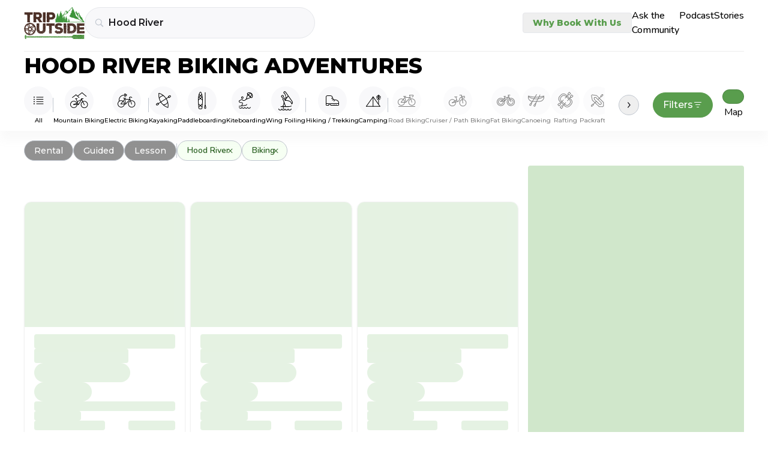

--- FILE ---
content_type: text/css
request_url: https://tripoutside.com/browse/_app/immutable/assets/green-arrow.IbUEQT0i.css
body_size: 153
content:
#hamburger.svelte-zne36e:checked~:where(.svelte-zne36e) .barbtn:where(.svelte-zne36e){display:none}#hamburger.svelte-zne36e:checked~:where(.svelte-zne36e) .crossbtn:where(.svelte-zne36e){display:inline-block}#hamburger.svelte-zne36e:checked~.nav-mobile:where(.svelte-zne36e){display:flex;flex-direction:column-reverse;justify-content:flex-end}.crossbtn.svelte-zne36e,.barbtn.svelte-zne36e{height:2rem;width:2rem;border-radius:.25rem;border-width:1px;border-style:solid;text-align:center;font-size:1.25rem;line-height:1.75rem}.nav-mobile.svelte-zne36e{position:absolute;top:5rem;right:0;z-index:10;display:none;height:100vh;width:100%;overflow-y:auto;--tw-bg-opacity: 1;background-color:rgb(255 255 255 / var(--tw-bg-opacity, 1));padding:1rem 1.5rem}@media(min-width:1280px){.nav-mobile.svelte-zne36e{position:static;display:flex;height:auto;width:auto;gap:1.5rem;padding:0}}.nav-mobile.svelte-zne36e a:where(.svelte-zne36e){white-space:nowrap;padding-top:.75rem;padding-bottom:.75rem;text-align:left;font-family:Montserrat,sans-serif;font-size:1rem;line-height:1.5rem;font-weight:500;--tw-text-opacity: 1;color:rgb(89 157 77 / var(--tw-text-opacity, 1))}@media(min-width:1280px){.nav-mobile.svelte-zne36e a:where(.svelte-zne36e){font-weight:400;text-transform:uppercase;--tw-text-opacity: 1;color:rgb(28 27 31 / var(--tw-text-opacity, 1))}.nav-mobile.svelte-zne36e a:where(.svelte-zne36e):hover{--tw-text-opacity: 1;color:rgb(75 139 42 / var(--tw-text-opacity, 1));text-decoration-line:underline}}


--- FILE ---
content_type: text/javascript
request_url: https://tripoutside.com/browse/_app/immutable/nodes/5.C-PECuV2.js
body_size: 41954
content:
import"../chunks/DsnmJJEf.js";import{A as i1,C as j1,ad as B1,bF as s0,z as n0,E as i0,B as r0,bG as c0,aW as o0,aa as d0,a8 as g0,L as G1,K as M1,T as h0,j as v0,D as u0,o as m0,ai as p0,p as N,b as P,e as p,g as z,r as h,s as k1,n as C1,t as V,a as x,d as q,h as t,u as L,bE as f0,N as W,a5 as Z,c as r1,f as K,ae as L1,a7 as T1,be as w0,R as x0,bc as b0,bd as y0}from"../chunks/B129iA75.js";import{t as _1,v as z0,d as o1,o as y1,s as U,w as Z1,e as P1}from"../chunks/DRWvZP_m.js";import{a as K1,q as u1,p as t1,r as U1,t as w1,e as n1,s as b1,j as g1,u as D1,d as Y,v as Q1,P as _0,l as x1,w as k0,c as C0,x as J1,h as W1,n as P0,H as S0,y as B0,F as M0,o as L0}from"../chunks/Cr940I5O.js";import{p as E,i as I,b as $,a as a1,s as H1,m as T0}from"../chunks/pGgIVFG-.js";import{h as X1}from"../chunks/DO05yhc3.js";import{b as m1,a as X,s as R,r as R1,c as H0,d as R0}from"../chunks/BPbKuITH.js";import{b as c1}from"../chunks/Caja-Kmp.js";import{g as p1,a as A0}from"../chunks/B5WX5k_Q.js";import{p as h1}from"../chunks/CamsZvj_.js";import{r as z1}from"../chunks/C_CR7Tlw.js";import"../chunks/5nQIWvkj.js";import{b as V0,C as E0}from"../chunks/Dm4Wf3xl.js";function F0(s,e,a,r,o,l){let c=i1;i1&&j1();var i=null;i1&&B1.nodeType===s0&&(i=B1,j1());var n=i1?B1:s,d=new r0(n,!1);n0(()=>{const v=e()||null;var u=v==="svg"?c0:null;if(v===null){d.ensure(null,null),_1(!0);return}return d.ensure(v,m=>{if(v){if(i=i1?i:u?document.createElementNS(u,v):document.createElement(v),o0(i,i),r){i1&&z0(v)&&i.append(document.createComment(""));var g=i1?d0(i):i.appendChild(g0());i1&&(g===null?G1(!1):M1(g)),r(i,g)}h0.nodes.end=i,m.before(i)}i1&&M1(m)}),_1(!0),()=>{v&&_1(!1)}},i0),v0(()=>{_1(!0)}),c&&(G1(!0),M1(n))}class A1{#e=new WeakMap;#t;#a;static entries=new WeakMap;constructor(e){this.#a=e}observe(e,a){var r=this.#e.get(e)||new Set;return r.add(a),this.#e.set(e,r),this.#l().observe(e,this.#a),()=>{var o=this.#e.get(e);o.delete(a),o.size===0&&(this.#e.delete(e),this.#t.unobserve(e))}}#l(){return this.#t??(this.#t=new ResizeObserver(e=>{for(var a of e){A1.entries.set(a.target,a);for(var r of this.#e.get(a.target)||[])r(a)}}))}}var j0=new A1({box:"border-box"});function G0(s,e,a){var r=j0.observe(s,()=>a(s[e]));u0(()=>(m0(()=>a(s[e])),r))}function D0(s,e){var a=s.$$events?.[e.type],r=p0(a)?a.slice():a==null?[]:[a];for(var o of r)o.call(this,e)}const W0="data:image/svg+xml,%3csvg%20width='40'%20height='40'%20viewBox='0%200%2040%2040'%20fill='none'%20xmlns='http://www.w3.org/2000/svg'%3e%3cpath%20d='M21.5669%2020.0001L29.6669%2011.9001C29.8489%2011.6876%2029.9441%2011.4142%2029.9333%2011.1345C29.9225%2010.8549%2029.8065%2010.5896%2029.6086%2010.3917C29.4108%2010.1938%2029.1455%2010.0779%2028.8659%2010.0671C28.5862%2010.0563%2028.3128%2010.1514%2028.1002%2010.3335L20.0002%2018.4335L11.9002%2010.3223C11.6877%2010.1403%2011.4143%2010.0452%2011.1346%2010.056C10.855%2010.0668%2010.5897%2010.1827%2010.3918%2010.3806C10.194%2010.5785%2010.078%2010.8438%2010.0672%2011.1234C10.0564%2011.403%2010.1515%2011.6765%2010.3336%2011.889L18.4336%2020.0001L10.3225%2028.1001C10.2062%2028.1997%2010.1117%2028.3223%2010.045%2028.4602C9.9783%2028.598%209.94082%2028.7482%209.93491%2028.9012C9.929%2029.0542%209.95478%2029.2068%2010.0106%2029.3494C10.0665%2029.492%2010.1512%2029.6215%2010.2595%2029.7297C10.3678%2029.838%2010.4973%2029.9228%2010.6399%2029.9786C10.7825%2030.0345%2010.9351%2030.0603%2011.0881%2030.0543C11.2411%2030.0484%2011.3912%2030.011%2011.5291%2029.9443C11.6669%2029.8776%2011.7895%2029.7831%2011.8891%2029.6668L20.0002%2021.5668L28.1002%2029.6668C28.3128%2029.8488%2028.5862%2029.9439%2028.8659%2029.9331C29.1455%2029.9223%2029.4108%2029.8064%2029.6086%2029.6085C29.8065%2029.4107%2029.9225%2029.1454%2029.9333%2028.8657C29.9441%2028.5861%2029.8489%2028.3127%2029.6669%2028.1001L21.5669%2020.0001Z'%20fill='%231C1B1F'/%3e%3c/svg%3e",O0=(s,e)=>((e==="body"?document.body:document.getElementById(e))?.appendChild(s),{destroy(){s.remove()}});var I0=P('<h2 class="font-semibold uppercase font-montserrat text-small-heading sm:text-2xl"> </h2>'),N0=P('<div class="fixed w-full h-full flex items-center justify-center left-0 top-0 z-[999] overflow-y-auto px-2 mobile:px-4 py-14"><div class="fixed h-full bg-black/30 z-[-1] cursor-pointer left-0 top-0 fix-width svelte-5awcn0" role="button" tabindex="0"></div> <div class="bg-white rounded-2xl m-auto max-w-full"><div class="relative flex items-center justify-center py-6 border-b border-second-gray min-h-[2.5rem] sm:min-h-[4.5rem] w-full"><!> <button type="button" class="absolute w-8 h-8 cursor-pointer right-2 top-2 sm:right-4 sm:top-4"><img alt="icon"/></button></div> <!></div></div>');function q0(s,e){N(e,!0);let a=E(e,"title",3,null),r=E(e,"style",3,"");const o=window.pageXOffset,l=window.pageYOffset,c=()=>{document.body.style.position="fixed",document.body.style.top=`-${l}px`},i=()=>{document.body.style.position="initial",window.scrollTo(o,l)};y1(()=>(c(),()=>i()));var n=N0(),d=p(n);d.__click=()=>e.handle();var v=z(d,2),u=p(v),m=p(u);{var g=w=>{var B=I0(),M=p(B,!0);h(B),V(()=>U(M,a())),x(w,B)};I(m,w=>{a()&&w(g)})}var f=z(m,2);f.__click=function(...w){e.handle?.apply(this,w)};var _=p(f);h(f),h(u);var y=z(u,2);k1(y,()=>e.children??C1),h(v),h(n),K1(n,(w,B)=>O0?.(w,B),()=>"body"),V(()=>{m1(v,r()),X(_,"src",W0)}),x(s,n),q()}o1(["click"]);function*Y1(s,e){for(const a of e){const r=s.get(a);r!==void 0&&(yield r.slug)}}function $1(s,e){function*a(){let l=0;for(const c of s.values())yield[c.slug,l],l++}const r=new Map(a()),o=[...e];return o.sort((l,c)=>{const i=r.get(l)??1/0,n=r.get(c)??1/0;return i-n}),new Set(o)}function e0(s,e,...a){const r=[...Y1(s,a)],o=u1(e,i=>{for(const n of r)if(t1(i,n))return!1;return!0}),l=u1(o,i=>{for(const n of r)if(t1(n,i))return!1;return!0}),c=$1(s,U1(l,r));return new Set(c)}function Z0(s,e,a){const r=w1(a),o=u1(e,i=>!t1(r,i)),l=Y1(s,U1(o,[a])),c=$1(s,l);return new Set(c)}function V1(s,...e){return new Set(u1(s,a=>!e.includes(a)))}function K0(s,e){return new Set(u1(s,a=>a!=e&&!t1(e,a)))}var U0=P('<a><span class="w-max font-montserrat font-medium"> </span></a>');function t0(s,e){N(e,!0);const a=()=>$(h1,"$page",r),[r,o]=a1();let l=E(e,"smallButton",3,!1),c=L(()=>e.selectedCategories.has(e.category.slug)),i=L(()=>e.enabled===void 0?!1:!e.enabled.has(e.category.slug)),n=L(()=>t(c)?V1(e.selectedCategories,e.category.slug):e0(e.categories,e.selectedCategories,e.category.slug));var d=U0();let v;var u=p(d),m=p(u,!0);h(u),h(d),V(g=>{X(d,"href",g),v=R(d,1,`${l()?"px-4 py-1.5 text-sm":"px-6 py-2 text-sm+"} relative flex items-center justify-center border rounded-full transition border-main-gray hover:bg-white hover:border-main-black hover:text-main-black`,null,v,{"border-main-green":t(c),"bg-dark-gray":!t(c)&&l(),"bg-main-green":t(c),"text-white":t(c)||l(),"opacity-30":t(i)&&!t(c),"text-gray-400":t(i)&&!t(c)&&!l()}),U(m,e.category.partial_name)},[()=>t(i)&&!t(c)?void 0:z1("/browse/[...filters]",{filters:[...t(n)].join("/")})+a().url.search]),x(s,d),q(),o()}var Q0=P('<i class="fa-regular fa-square-check fa-lg svelte-ncivx0"></i>'),J0=P('<i class="fa-regular fa-square fa-lg svelte-ncivx0"></i>'),X0=P('<a class="block w-[50%] even:w-[50%] break-words"><div><!> <span> </span></div></a>');function Y0(s,e){N(e,!0);const a=()=>$(h1,"$page",r),[r,o]=a1();let l=L(()=>e.selectedCategories.has(e.category.slug)),c=L(()=>e.enabled===void 0?!1:!e.enabled.has(e.category.slug)),i=L(()=>(function(){if(t(c)&&!t(l))return;const y=t(l)?V1(e.selectedCategories,e.category.slug):e0(e.categories,e.selectedCategories,e.category.slug);return z1("/browse/[...filters]",{filters:[...y].join("/")})+a().url.search})());var n=X0(),d=p(n);let v;var u=p(d);{var m=y=>{var w=Q0();x(y,w)},g=y=>{var w=J0();x(y,w)};I(u,y=>{t(l)?y(m):y(g,!1)})}var f=z(u,2),_=p(f,!0);h(f),h(d),h(n),V(()=>{X(n,"href",t(i)),v=R(d,1,"flex gap-2 align-middle",null,v,{"text-main-green":t(l),"opacity-30":t(c)&&!t(l),"text-gray-400":t(c)&&!t(l)}),U(_,e.category.partial_name)}),x(s,n),q(),o()}var $0=P('<div class="flex flex-col gap-4 sm:gap-6 px-2 py-4 sm:p-6"><div class="flex gap-2 items-center flex-wrap justify-center"></div> <div class="flex flex-wrap justify-between accent-main-green gap-y-2 sm:gap-y-4"></div></div>');function e2(s,e){N(e,!0);let a=E(e,"modal",15,!0),r=L(()=>[...b1(e.categories,"feature")]);q0(s,{title:"Filters",handle:()=>a(!a()),style:"filterModal",children:(o,l)=>{var c=$0(),i=p(c);n1(i,21,()=>[...b1(e.categories,"adventure-type")],d=>d.slug,(d,v)=>{t0(d,{get categories(){return e.categories},get selectedCategories(){return e.selectedCategories},get category(){return t(v)},get enabled(){return e.enabled}})}),h(i);var n=z(i,2);n1(n,21,()=>t(r),d=>d.slug,(d,v)=>{Y0(d,{get categories(){return e.categories},get selectedCategories(){return e.selectedCategories},get category(){return t(v)},get enabled(){return e.enabled}})}),h(n),h(c),x(o,c)},$$slots:{default:!0}}),q()}const t2=`<svg width="16" height="16" viewBox="0 0 16 16" fill="none" xmlns="http://www.w3.org/2000/svg">
<path d="M2 3.5C2 3.36739 2.05268 3.24021 2.14645 3.14645C2.24021 3.05268 2.36739 3 2.5 3H13.5C13.6326 3 13.7598 3.05268 13.8536 3.14645C13.9473 3.24021 14 3.36739 14 3.5C14 3.63261 13.9473 3.75979 13.8536 3.85355C13.7598 3.94732 13.6326 4 13.5 4H2.5C2.36739 4 2.24021 3.94732 2.14645 3.85355C2.05268 3.75979 2 3.63261 2 3.5ZM4 7.5C4 7.36739 4.05268 7.24021 4.14645 7.14645C4.24021 7.05268 4.36739 7 4.5 7H11.5C11.6326 7 11.7598 7.05268 11.8536 7.14645C11.9473 7.24021 12 7.36739 12 7.5C12 7.63261 11.9473 7.75979 11.8536 7.85355C11.7598 7.94732 11.6326 8 11.5 8H4.5C4.36739 8 4.24021 7.94732 4.14645 7.85355C4.05268 7.75979 4 7.63261 4 7.5ZM6 11.5C6 11.3674 6.05268 11.2402 6.14645 11.1464C6.24021 11.0527 6.36739 11 6.5 11H9.5C9.63261 11 9.75979 11.0527 9.85355 11.1464C9.94732 11.2402 10 11.3674 10 11.5C10 11.6326 9.94732 11.7598 9.85355 11.8536C9.75979 11.9473 9.63261 12 9.5 12H6.5C6.36739 12 6.24021 11.9473 6.14645 11.8536C6.05268 11.7598 6 11.6326 6 11.5Z" fill="#1C1B1F"/>
</svg>
`;var a2=P('<div class="absolute -left-0 -top-1 z-10 bg-white border border-black text-main-black rounded-4xl w-5 h-5 items-center flex justify-center text-tiny"> </div>'),l2=P('<button type="button">Filters <div class="svg"><!></div> <!></button>');function s2(s,e){N(e,!0);let a=E(e,"modal",15),r=L(()=>[...D1(e.categories,"feature"),...D1(e.categories,"adventure-type")]),o=L(()=>t(r).filter(u=>[...e.selectedCategories].includes(u.slug)));var l=l2();let c;l.__click=()=>a(!a());var i=z(p(l)),n=p(i);g1(n,()=>t2),h(i);var d=z(i,2);{var v=u=>{var m=a2(),g=p(m,!0);h(m),V(()=>U(g,t(o).length)),x(u,m)};I(d,u=>{t(o).length>0&&u(v)})}h(l),V(()=>c=R(l,1,"relative bg-main-green text-white flex items-center gap-4 px-4 py-2 text-sm+ font-montserrat font-medium border rounded-4xl cursor-pointer w-max border-main-green",null,c,{"border-main-black":a()})),x(s,l),q()}o1(["click"]);const E1=Z1(0),f1=Z1(!Y.current);var n2=f0('<svg width="16" height="16" viewBox="0 0 16 16" fill="none" xmlns="http://www.w3.org/2000/svg"><path d="M1.6001 2.8C1.6001 2.48174 1.72653 2.17651 1.95157 1.95147C2.17661 1.72643 2.48184 1.6 2.8001 1.6H3.6001C3.91836 1.6 4.22358 1.72643 4.44863 1.95147C4.67367 2.17651 4.8001 2.48174 4.8001 2.8V3.6C4.8001 3.91826 4.67367 4.22348 4.44863 4.44853C4.22358 4.67357 3.91836 4.8 3.6001 4.8H2.8001C2.48184 4.8 2.17661 4.67357 1.95157 4.44853C1.72653 4.22348 1.6001 3.91826 1.6001 3.6V2.8ZM2.8001 2.4C2.69401 2.4 2.59227 2.44214 2.51726 2.51716C2.44224 2.59217 2.4001 2.69391 2.4001 2.8V3.6C2.4001 3.70609 2.44224 3.80783 2.51726 3.88284C2.59227 3.95786 2.69401 4 2.8001 4H3.6001C3.70618 4 3.80793 3.95786 3.88294 3.88284C3.95795 3.80783 4.0001 3.70609 4.0001 3.6V2.8C4.0001 2.69391 3.95795 2.59217 3.88294 2.51716C3.80793 2.44214 3.70618 2.4 3.6001 2.4H2.8001ZM1.6001 7.6C1.6001 7.28174 1.72653 6.97651 1.95157 6.75147C2.17661 6.52643 2.48184 6.4 2.8001 6.4H3.6001C3.91836 6.4 4.22358 6.52643 4.44863 6.75147C4.67367 6.97651 4.8001 7.28174 4.8001 7.6V8.4C4.8001 8.71826 4.67367 9.02348 4.44863 9.24853C4.22358 9.47357 3.91836 9.6 3.6001 9.6H2.8001C2.48184 9.6 2.17661 9.47357 1.95157 9.24853C1.72653 9.02348 1.6001 8.71826 1.6001 8.4V7.6ZM2.8001 7.2C2.69401 7.2 2.59227 7.24214 2.51726 7.31716C2.44224 7.39217 2.4001 7.49391 2.4001 7.6V8.4C2.4001 8.50609 2.44224 8.60783 2.51726 8.68284C2.59227 8.75786 2.69401 8.8 2.8001 8.8H3.6001C3.70618 8.8 3.80793 8.75786 3.88294 8.68284C3.95795 8.60783 4.0001 8.50609 4.0001 8.4V7.6C4.0001 7.49391 3.95795 7.39217 3.88294 7.31716C3.80793 7.24214 3.70618 7.2 3.6001 7.2H2.8001ZM1.6001 12.4C1.6001 12.0817 1.72653 11.7765 1.95157 11.5515C2.17661 11.3264 2.48184 11.2 2.8001 11.2H3.6001C3.91836 11.2 4.22358 11.3264 4.44863 11.5515C4.67367 11.7765 4.8001 12.0817 4.8001 12.4V13.2C4.8001 13.5183 4.67367 13.8235 4.44863 14.0485C4.22358 14.2736 3.91836 14.4 3.6001 14.4H2.8001C2.48184 14.4 2.17661 14.2736 1.95157 14.0485C1.72653 13.8235 1.6001 13.5183 1.6001 13.2V12.4ZM2.8001 12C2.69401 12 2.59227 12.0421 2.51726 12.1172C2.44224 12.1922 2.4001 12.2939 2.4001 12.4V13.2C2.4001 13.3061 2.44224 13.4078 2.51726 13.4828C2.59227 13.5579 2.69401 13.6 2.8001 13.6H3.6001C3.70618 13.6 3.80793 13.5579 3.88294 13.4828C3.95795 13.4078 4.0001 13.3061 4.0001 13.2V12.4C4.0001 12.2939 3.95795 12.1922 3.88294 12.1172C3.80793 12.0421 3.70618 12 3.6001 12H2.8001ZM6.4001 3.6C6.4001 3.49391 6.44224 3.39217 6.51725 3.31716C6.59227 3.24214 6.69401 3.2 6.8001 3.2H14.0001C14.1062 3.2 14.2079 3.24214 14.2829 3.31716C14.358 3.39217 14.4001 3.49391 14.4001 3.6C14.4001 3.70609 14.358 3.80783 14.2829 3.88284C14.2079 3.95786 14.1062 4 14.0001 4H6.8001C6.69401 4 6.59227 3.95786 6.51725 3.88284C6.44224 3.80783 6.4001 3.70609 6.4001 3.6ZM6.4001 8.4C6.4001 8.29391 6.44224 8.19217 6.51725 8.11716C6.59227 8.04214 6.69401 8 6.8001 8H14.0001C14.1062 8 14.2079 8.04214 14.2829 8.11716C14.358 8.19217 14.4001 8.29391 14.4001 8.4C14.4001 8.50609 14.358 8.60783 14.2829 8.68284C14.2079 8.75786 14.1062 8.8 14.0001 8.8H6.8001C6.69401 8.8 6.59227 8.75786 6.51725 8.68284C6.44224 8.60783 6.4001 8.50609 6.4001 8.4ZM6.4001 13.2C6.4001 13.0939 6.44224 12.9922 6.51725 12.9172C6.59227 12.8421 6.69401 12.8 6.8001 12.8H14.0001C14.1062 12.8 14.2079 12.8421 14.2829 12.9172C14.358 12.9922 14.4001 13.0939 14.4001 13.2C14.4001 13.3061 14.358 13.4078 14.2829 13.4828C14.2079 13.5579 14.1062 13.6 14.0001 13.6H6.8001C6.69401 13.6 6.59227 13.5579 6.51725 13.4828C6.44224 13.4078 6.4001 13.3061 6.4001 13.2Z" fill="white"></path></svg>');function i2(s){var e=n2();x(s,e)}const r2='<svg fill="none" height="20" viewBox="0 0 30 20" width="30" xmlns="http://www.w3.org/2000/svg" xmlns:xlink="http://www.w3.org/1999/xlink"><clipPath id="a"><path d="m0 0h29.45v19.27h-29.45z"/></clipPath><g clip-path="url(#a)" fill="#000"><path d="m23.52 19.2701c-.05 0-.1 0-.16 0-3.27-.08-5.86-2.82-5.78-6.09.04-1.58.7-3.06 1.85-4.15005 1.15-1.09 2.67-1.66 4.24-1.63.5.01 1 .09 1.47.22 2.61.74 4.38 3.15005 4.31 5.86005-.04 1.58-.7 3.06-1.85 4.15-1.11 1.06-2.56 1.63-4.08 1.63zm0-10.87005c-1.27 0-2.47.48-3.4 1.36-.96.91005-1.5 2.13005-1.53 3.45005-.07 2.72 2.08 4.99 4.8 5.06 1.32.04 2.57-.45 3.53-1.35.96-.91 1.5-2.13 1.54-3.45.06-2.25-1.41-4.26005-3.58-4.88005-.39-.11-.81-.17-1.23-.19-.04 0-.09 0-.13 0z"/><path d="m5.94 19.14c-.05 0-.1 0-.15 0-3.28-.09-5.8699961-2.82-5.78999607-6.09.03999997-1.58.70000007-3.05995 1.84999607-4.14995 1.15-1.09 2.68-1.65 4.24-1.63.5.01 1 .09 1.47.22 2.61.74 4.38 3.14995 4.31 5.85995-.08 3.22-2.73 5.78-5.93 5.78zm0-10.86995c-2.66 0-4.86 2.12995-4.93 4.80995-.069996 2.72 2.09 4.99 4.81 5.06 2.71.05 4.99-2.09 5.06-4.81.06-2.25-1.41-4.25995-3.58-4.87995-.39-.11-.81-.18-1.23-.19-.04 0-.09 0-.13 0z"/><path d="m23.44 14.33c-.24 0-.45-.17-.49-.42l-2.31-13.320005c-.05-.27.13-.5299999.41-.57999988.27-.06000002.53.12999988.58.40999988l2.31 13.330005c.05.27-.13.53-.41.58-.03 0-.06 0-.09 0z"/><path d="m14.13 12c-.21 0-.41-.14-.48-.35l-2.43-7.98001c-.08-.26.07-.54.33-.62.27-.08.54.07.62.33l2.43 7.98001c.08.26-.07.54-.33.62-.05.01-.1.02-.15.02z"/><path d="m13.7 4.02002h-4c-.28 0-.5-.22-.5-.5s.22-.5.5-.5h4c.28 0 .5.22.5.5s-.22.5-.5.5z"/><path d="m5.45 13.87c-.17 0-.33-.08-.42-.23-.15-.23-.08-.54.16-.69l7.69-4.85996c.23-.15.54-.08.69.16.15.23.08.54-.16.69l-7.69 4.85996c-.08.05-.18.08-.27.08z"/><path d="m5.45 13.87c-.23 0-.44-.16-.49-.4-.06-.27.11-.54.38-.59l8.69-1.86c.27-.05.54.11.59.38.06.27-.11.54-.38.59l-8.69 1.86s-.07.01-.1.01z"/><path d="m14.13 12c-.22 0-.42-.14-.48-.36-.08-.27.08-.54.34-.62 1.27-.36 2.19-.96 2.72-1.78998.32-.49.41-.92.51-1.42.09-.44.19-.93.45-1.51.58-1.29 1.66-2.38 3.21-3.23.24-.13.54-.05.68.2.13.24.05.55-.2.68-1.36.75-2.3 1.68-2.79 2.77-.22.48-.3.9-.39 1.3-.11.55-.23 1.12-.65 1.76-.67 1.03998-1.77 1.77998-3.28 2.20998-.05.01-.09.02-.14.02z"/><path d="m22.04 6.51004-.71-3.94 4.98-.9.45 2.46c.07.39-.01.79-.24 1.12s-.57.55-.97.62zm.45-3.13.36 1.97 2.52-.46c.13-.02.25-.1.32-.21.08-.11.11-.24.08-.38l-.27-1.48-3.02.55z"/><path d="m21.13 1h-3c-.28 0-.5-.22-.5-.5s.23-.5.5-.5h3c.28 0 .5.22.5.5s-.22.5-.5.5z"/></g></svg>',c2='<svg fill="none" height="24" viewBox="0 0 30 24" width="30" xmlns="http://www.w3.org/2000/svg" xmlns:xlink="http://www.w3.org/1999/xlink"><clipPath id="a"><path d="m0 0h29.45v23.14h-29.45z"/></clipPath><g clip-path="url(#a)" fill="#000"><path d="m23.52 23.14c-.05 0-.1 0-.16 0-1.58-.04-3.06-.7-4.15-1.85s-1.67-2.66-1.63-4.24.7-3.06 1.85-4.15 2.65-1.66 4.24-1.63c.5.01 1 .09 1.47.22 2.61.74 4.38 3.15 4.31 5.86-.04 1.58-.7 3.06-1.85 4.15-1.11 1.06-2.56 1.63-4.08 1.63zm0-10.87c-1.27 0-2.47.48-3.39 1.36-.96.91-1.5 2.13-1.53 3.45s.45 2.57 1.35 3.53c.91.96 2.13 1.5 3.45 1.54 1.35.04 2.57-.45 3.53-1.35.96-.91 1.5-2.13 1.54-3.45.06-2.25-1.41-4.26-3.58-4.88-.4-.11-.81-.17-1.23-.18-.04 0-.09 0-.13 0z"/><path d="m5.94 23.0099c-.05 0-.1 0-.15 0-3.28-.09-5.8699961-2.82-5.78999607-6.09.07999997-3.27 2.79999607-5.84 6.08999607-5.78.5.01 1 .09 1.47.22 2.61.74 4.38 3.15 4.31 5.86-.08 3.22-2.73 5.78-5.93 5.78zm0-10.87c-2.66 0-4.86 2.13-4.93 4.81-.029996 1.32.45 2.57 1.35 3.53.91.96 2.13 1.5 3.45 1.54 2.72.05 4.99-2.09 5.06-4.81.06-2.25-1.41-4.26-3.58-4.88-.39-.11-.81-.17-1.23-.19-.04 0-.09 0-.13 0z"/><path d="m23.44 18.2c-.21 0-.4-.13-.47-.34l-3.71-11.1c-.09-.26.05-.54.32-.63.26-.09.54.05.63.32l3.71 11.1c.09.26-.05.54-.32.63-.05.02-.11.03-.16.03z"/><path d="m20.65 10-8-.07996c-.28 0-.5-.23-.5-.5s.23-.5.5-.5l8 .08c.28 0 .5.23.5.5s-.23.49996-.5.49996z"/><path d="m13.44 17.94c-.24 0-.45-.17-.49-.42l-1.74-10.05004c-.05-.27.13-.53.41-.58.27-.05.53.14.58.41l1.74 10.05004c.05.27-.13.53-.41.58-.03 0-.06 0-.09 0z"/><path d="m13.7 7.89001h-4c-.28 0-.5-.22-.5-.5s.22-.5.5-.5h4c.28 0 .5.22.5.5s-.22.5-.5.5z"/><path d="m5.45001 17.73c-.11 0-.22-.04-.31-.11-.22-.17-.25-.49-.08-.7l6.20999-7.83998c.17-.22.49-.25.7-.08.22.17.25.49.08.7l-6.20999 7.83998c-.1.12-.25.19-.39.19z"/><path d="m13.44 17.94h-.01l-8-.21c-.28 0-.49-.24-.49-.51s.26-.49.51-.49l8 .21c.28 0 .49.24.49.51s-.23.49-.5.49z"/><path d="m13.44 17.94c-.12 0-.24-.04-.34-.13-.2-.19-.22-.5-.03-.71l7.2-7.81999c.19-.2.5-.22.71-.03.2.19.22.5.03.71l-7.2 7.81999c-.1.11-.23.16-.37.16z"/><path d="m23.72 7.20003c-.16 0-.31-.07-.41-.21-.06-.08-.61-.82-1.58-.84-.05 0-1-.02-1.62.76-.17.22-.49.25-.7.08-.22-.17-.25-.49-.08-.7.91-1.15 2.28-1.14 2.43-1.14 1.42.04 2.22 1.06 2.37 1.26.16.23.11.54-.12.7-.09.06-.19.09-.29.09z"/><path d="m15.15 2h-1.5c-.28 0-.5-.22-.5-.5s.22-.5.5-.5h1.5c.28 0 .5.22.5.5s-.22.5-.5.5z"/><path d="m2.16 12.6c-.2-1.05-.51-3.76996 1.06-6.35996 1.7-2.79 4.95-4.4 8.45-4.24l-.05 1c-3.14-.14-6.04 1.29-7.55 3.76-1.39 2.29-1.12 4.70996-.94 5.63996l-.98.19z"/><path d="m12.65 5h-1.5v-5h1.5c.83 0 1.5.67 1.5 1.5v2c0 .83-.67 1.5-1.5 1.5zm-.5-1h.5c.28 0 .5-.22.5-.5v-2c0-.28-.22-.5-.5-.5h-.5z"/><path d="m15.15 4h-1.5c-.28 0-.5-.22-.5-.5s.22-.5.5-.5h1.5c.28 0 .5.22.5.5s-.22.5-.5.5z"/></g></svg>',o2='<svg fill="none" height="19" viewBox="0 0 31 19" width="31" xmlns="http://www.w3.org/2000/svg" xmlns:xlink="http://www.w3.org/1999/xlink"><clipPath id="a"><path d="m0 0h30.03v18.63h-30.03z"/></clipPath><g clip-path="url(#a)" fill="#000"><path d="m23.7 12.21c-.19 0-.38-.11-.46-.3l-4.76-11.210027c-.11-.25 0-.55.26-.6599997.25-.11.55 0 .66.2599997l4.76 11.210027c.11.25 0 .55-.26.66-.06.03-.13.04-.2.04z"/><path d="m13.2419 2.68282-.9849.17314 1.1739 6.67761.9849-.17313z"/><path d="m11.85 3.11999c-.26 0-.48-.21-.5-.47-.02-.28.19-.51.47-.53l2.99-.17c.32-.02.51.2.53.47s-.19.51-.47.53l-2.99.17z"/><path d="m12.6161 5.12182-7.00468 5.99528.65024.7597 7.00464-5.99526z"/><path d="m5.93999 12c-.24 0-.46-.18-.49-.43-.04-.27.15-.53.42-.57l7.00001-1.00004c.27-.03.53.15004.57.42004s-.15.53-.42.57l-7.00001 1s-.05 0-.07 0z"/><path d="m12.94 11c-.13 0-.26-.05-.35-.15-.2-.2-.2-.51 0-.71l7-7.00001c.2-.2.51-.2.71 0s.2.51 0 .71l-7 7.00001c-.1.1-.23.15-.35.15z"/><path d="m21.94 1h-3c-.28 0-.5-.22-.5-.5s.22-.5.5-.5h3c.28 0 .5.22.5.5s-.22.5-.5.5z"/><path d="m23.3 18.63h-.2c-1.79-.05-3.46-.8-4.7-2.11s-1.89-3.02-1.83-4.81c.11-3.65996 3.06-6.53996 6.73-6.53996h.19c.57.02 1.13.1 1.68.26 2.95.85 4.95 3.59 4.86 6.65996-.11 3.66-3.06 6.54-6.72 6.54zm-.17-1h.18c3.12 0 5.63-2.44 5.72-5.56.08-2.61996-1.63-4.94996-4.14-5.66996-.46-.13-.94-.21-1.42-.22h-.18c-3.11 0-5.63 2.44-5.72 5.55996-.04 1.53.51 2.98 1.56 4.1 1.05 1.11 2.47 1.75 4 1.8z"/><path d="m23.3 16.4201s-.09 0-.13 0c-1.21-.04-2.33-.54-3.15-1.42s-1.27-2.03-1.23-3.23.54-2.33002 1.42-3.16002 2.05-1.25 3.23-1.23c.38.01.76.07 1.12.17 1.98.57 3.32 2.41 3.26 4.47002-.07 2.45-2.08 4.39-4.51 4.39zm0-8.04002c-.9 0-1.75.34-2.41.96-.68.64-1.08 1.52002-1.1 2.46002-.03.94.31 1.83.96 2.52.65.68 1.52 1.08 2.46 1.1 1.93.06 3.56-1.48 3.62-3.41.05-1.61-1-3.04002-2.54-3.48002-.28-.08-.58-.13-.87-.14-.04 0-.07 0-.11 0z"/><path d="m6.73001 18.63h-.2c-1.79-.05-3.46-.8-4.7-2.11-1.240004-1.31-1.8800044-3.02-1.83000438-4.81.11000038-3.65996 3.06000438-6.53996 6.73000438-6.53996h.19c.57.02 1.13.1 1.68.26 2.94999.85 4.94999 3.59 4.85999 6.65996-.11 3.66-3.06 6.54-6.71999 6.54zm-.17-1h.18c3.12 0 5.62999-2.44 5.71999-5.56.08-2.61996-1.62-4.94996-4.13999-5.66996-.47-.13-.94-.21-1.42-.22h-.18c-3.11 0-5.63 2.44-5.72 5.55996-.040004 1.53.51 2.98 1.56 4.1 1.05 1.11 2.47 1.75 4 1.8z"/><path d="m6.73 16.4201s-.09 0-.13 0c-1.21-.04-2.33-.54-3.15-1.42s-1.27-2.03-1.23-3.23.54-2.33002 1.42-3.16002 2.04-1.25 3.23-1.23c.38.01.76.07 1.12.17 1.98.57 3.32 2.41 3.26 4.47002-.07 2.45-2.08 4.39-4.51 4.39zm0-8.04002c-.9 0-1.75.34-2.41.96-.68.64-1.07 1.52002-1.1 2.46002s.31 1.83.96 2.52c.65.68 1.52 1.08 2.46 1.1 1.93.06 3.56-1.48 3.62-3.41.05-1.61-1-3.04002-2.54-3.48002-.28-.08-.58-.13-.87-.14-.04 0-.07 0-.11 0z"/><path d="m12.94 5.99997c-.22 0-.42-.14-.48-.36-.08-.27.08-.54.34-.62l7-2c.27-.08.54.08.62.34.08.27-.08.54-.34.62l-7 2s-.09.02-.14.02z"/></g></svg>',d2='<svg fill="none" height="27" viewBox="0 0 30 27" width="30" xmlns="http://www.w3.org/2000/svg" xmlns:xlink="http://www.w3.org/1999/xlink"><clipPath id="a"><path d="m0 0h29.45v26.14h-29.45z"/></clipPath><g clip-path="url(#a)" fill="#000"><path d="m3.67 9.00003c-.15 0-.3-.07-.4-.2-.17-.22-.12-.53.1-.7l6-4.5c.22-.17.53-.12.7.1s.12.53-.1.7l-6 4.5c-.09.07-.2.1-.3.1z"/><path d="m14.67 8.99997c-.12 0-.24-.04-.33-.13l-5.00001-4.5c-.21-.19-.22-.5-.04-.71.19-.2.5-.22.71001-.04l5 4.5c.21.19.22.5.04.71-.1.11-.24.17-.37.17z"/><path d="m12.67 6.49994c-.15 0-.29-.07-.39-.19-.17-.22-.13-.53.08-.7l7-5.500001c.21-.1699996.53-.1299996.7.08.17.22.13.53-.08.7l-7 5.500001c-.09.07-.2.11-.31.11z"/><path d="m26.67 6.99999c-.12 0-.23-.04-.33-.12l-6.99-6.000004c-.21-.18-.23-.5-.05-.71.18-.2100004.5-.2300004.71-.05l7 6.000004c.21.18.23.5.05.71-.1.12-.24.17-.38.17z"/><path d="m23.52 26.14c-.06 0-.12 0-.18 0-3.27-.09-5.86-2.83-5.76-6.11.05-1.58.71-3.06 1.86-4.14 1.15-1.09 2.67-1.66 4.25-1.62.5.01 1 .09 1.47.23 2.6.75 4.37 3.17 4.29 5.88-.05 1.58-.71 3.06-1.86 4.14-1.11 1.05-2.55 1.62-4.07 1.62zm0-10.87c-2.66 0-4.85 2.12-4.93 4.79-.08 2.72 2.07 5 4.79 5.08 1.32.05 2.57-.44 3.53-1.34s1.51-2.13 1.54-3.45c.07-2.25-1.4-4.26-3.57-4.89-.4-.11-.81-.18-1.22-.19-.05 0-.1 0-.14 0z"/><path d="m5.94 25.96c-.06 0-.12 0-.17 0-3.28-.1-5.860004-2.83-5.77000402-6.11.05000002-1.58.71000002-3.06 1.86000402-4.14 1.15-1.08 2.68-1.66 4.25-1.62.5.01.99.09 1.47.23 2.6.75 4.37 3.16 4.29 5.88-.09 3.21-2.74 5.76-5.93 5.76zm0-10.87c-1.26 0-2.46.47-3.38 1.35-.96.9-1.51 2.13-1.55 3.45-.040004 1.32.44 2.57 1.34 3.53s2.13 1.51 3.45 1.55c2.74.12 5-2.07 5.08-4.79.07-2.25-1.4-4.26-3.56-4.89-.4-.11-.81-.18-1.22-.19-.05 0-.1 0-.15 0z"/><path d="m23.44 21.21c-.19 0-.37-.11-.45-.29l-4.76-10.21c-.12-.25 0-.55.24-.67.25-.12.55 0 .67.24l4.76 10.21c.12.25 0 .55-.24.67-.07.03-.14.05-.21.05z"/><path d="m19.4478 11.0486-7.9959 3.9988.4473.8944 7.9959-3.9988z"/><path d="m13.67 21c-.2 0-.39-.12-.46-.31l-4.00001-10c-.1-.26.02-.55.28-.65.25-.10002.55001.02.65001.28l4 10c.1.26-.02.55-.28.65-.06.02-.12.04-.19.04z"/><path d="m11.67 11h-3c-.28 0-.5-.22-.5-.5s.22-.5.5-.5h3c.28 0 .5.22.5.5s-.22.5-.5.5z"/><path d="m12.492 17.0359-7.22876 2.6811.34776.9376 7.2288-2.6812z"/><path d="m13.67 21h-.02l-8.23001-.31c-.28-.01-.49-.24-.48-.52s.26-.49.52-.48l8.23001.31c.28.01.49.24.48.52-.01.27-.23.48-.5.48z"/><path d="m13.67 21c-.09 0-.18-.02-.26-.08-.23-.15-.31-.46-.16-.69l5-8c.15-.24.46-.31.69-.16s.31.46.16.69l-5 8c-.09.15-.26.24-.42.24z"/><path d="m21.67 11h-3c-.28 0-.5-.22-.5-.5s.22-.5.5-.5h3c.28 0 .5.22.5.5s-.22.5-.5.5z"/></g></svg>',g2='<svg fill="none" height="20" viewBox="0 0 30 20" width="30" xmlns="http://www.w3.org/2000/svg" xmlns:xlink="http://www.w3.org/1999/xlink"><clipPath id="a"><path d="m0 0h29.45v20h-29.45z"/></clipPath><g clip-path="url(#a)" fill="#000"><path d="m23.51 18.1c-3.27 0-5.94-2.66-5.94-5.94 0-3.28002 2.66-5.93002 5.94-5.93002.5 0 1 .06 1.48.19 2.62.67 4.46 3.04 4.46 5.75002 0 3.27-2.66 5.94-5.93 5.94zm0-10.87002c-2.72 0-4.94 2.21-4.94 4.93002 0 2.72 2.21 4.94 4.94 4.94s4.93-2.21 4.93-4.94c0-2.25002-1.52-4.22002-3.71-4.78002-.4-.1-.81-.15-1.23-.15z"/><path d="m5.94 18.1c-3.27 0-5.94-2.66-5.94-5.94 0-3.28002 2.66-5.93002 5.94-5.93002.5 0 1 .06 1.48.19 2.62.67 4.46 3.04 4.46 5.75002 0 3.27-2.66 5.94-5.93 5.94zm0-10.87002c-2.72 0-4.94 2.21-4.94 4.93002 0 2.72 2.21 4.94 4.94 4.94s4.93-2.21 4.93-4.94c0-2.25002-1.52-4.22002-3.71-4.78002-.4-.1-.81-.15-1.23-.15z"/><path d="m23.45 13c-.21 0-.4-.13-.47-.34l-4.01-11.999978c-.09-.26.05-.54.32-.6300001.26-.09.54.05.63.3200001l4 11.999978c.09.26-.05.54-.32.63-.05.02-.11.03-.16.03z"/><path d="m12.45 4.99995c-.27 0-.5-.22-.5-.49 0-.28.22-.5.49-.51l8-.12c.25-.02.5.22.51.49s-.22.5-.49.51l-8 .12z"/><path d="m13.45 13.0001c-.23 0-.44-.16-.49-.4l-2-10.00005c-.05-.27.12-.53.39-.59.26-.05.53.12.59.39l2 10.00005c.05.27-.12.5299-.39.59-.03 0-.07 0-.1 0z"/><path d="m13.45 3h-4c-.28 0-.5-.22-.5-.5s.22-.5.5-.5h4c.28 0 .5.22.5.5s-.22.5-.5.5z"/><path d="m5.44999 13c-.1 0-.21-.03-.3-.1-.22-.17-.27-.48-.1-.7l6.00001-7.99999c.17-.22.48-.26.7-.1.22.17.27.48.1.7l-6.00001 7.99999c-.1.13-.25.2-.4.2z"/><path d="m13.45 13h-8c-.28 0-.5-.22-.5-.5s.22-.5.5-.5h8c.28 0 .5.22.5.5s-.22.5-.5.5z"/><path d="m13.45 13c-.12 0-.23-.04-.33-.12-.21-.18-.23-.5-.05-.71l7-8.00001c.18-.21.5-.23.71-.05s.23.5.05.71l-7 8.00001c-.1.11-.24.17-.38.17z"/><path d="m28.45 20h-27c-.28 0-.500003-.22-.500003-.5s.220003-.5.500003-.5h27c.28 0 .5.22.5.5s-.22.5-.5.5z"/><path d="m25.45 1h-6c-.28 0-.5-.22-.5-.5s.22-.5.5-.5h6c.28 0 .5.22.5.5s-.22.5-.5.5z"/><path d="m23.67 4.00999c-.09 0-.18-.00001-.28-.01001-.27-.02999-.47-.27-.44-.54999.03-.27.26-.47001.55-.44001.63.07 1.21-.23 1.51-.75.41-.72.01-1.479995 0-1.509995-.13-.24-.04-.55.2-.68.24-.1299999.54-.05.68.19.03.05.69 1.279995 0 2.489995-.45.79-1.3 1.26001-2.21 1.26001z"/></g></svg>',h2='<svg fill="none" height="25" viewBox="0 0 20 25" width="20" xmlns="http://www.w3.org/2000/svg" xmlns:xlink="http://www.w3.org/1999/xlink"><clipPath id="a"><path d="m0 0h19.56v25h-19.56z"/></clipPath><g clip-path="url(#a)" fill="#000"><path d="m2.35 9.63994c-1.3 0-2.35-1.05-2.35-2.35s1.05-2.35 2.35-2.35 2.35 1.05 2.35 2.35-1.05 2.35-2.35 2.35zm0-3.7c-.74 0-1.35.61-1.35 1.35s.61 1.35 1.35 1.35 1.35-.61 1.35-1.35-.61-1.35-1.35-1.35z"/><path d="m5.34999 10.1401c-.05 0-.11 0-.16-.03-.26-.09-.4-.37004-.32-.63004l2.29-6.85c.09-.26.37-.4.63-.32.26.09.4.37.32.63l-2.29 6.86c-.07.21004-.27.34004-.47.34004z"/><path d="m9.92 10.14c-.14 0-.29-.06-.39-.17997-.18-.21-.15-.53.07-.7l2.59-2.13c.21-.18.53-.15.7.07.18.21.15.53-.07.7l-2.59 2.12997c-.09.08-.21.11-.32.11z"/><path d="m9.92 10.1399h-2.29c-.28 0-.5-.22001-.5-.50001s.22-.5.5-.5h2.29c.28 0 .5.22.5.5s-.22.50001-.5.50001z"/><path d="m4.21001 15.8599c-.22 0-.43-.15-.49-.38l-1.14-4.57c-.07-.27.1-.54.36-.61.27-.06.54.1.61.36l1.14 4.57c.07.27-.1.54-.36.61-.04 0-.08.01-.12.01z"/><path d="m3.06001 11.29c-.18 0-.36-.1-.45-.28-.12-.25-.02-.55.22-.67l2.29-1.13998c.25-.12.55-.02.67.22.12.25.02.55-.22.66998l-2.29 1.14c-.07.04-.15.05-.22.05z"/><path d="m4.20999 15.8599c-.24 0-.45-.17-.49-.42-.05-.27.14-.53.41-.58l6.86001-1.14c.27-.05.53.14.58.41s-.14.53-.41.58l-6.86001 1.14s-.06 0-.08 0z"/><path d="m16.25 19.2299c-.12 0-.23-.04-.33-.12l-5.19-4.52c-.21-.18-.23-.5-.05-.71s.5-.23.71-.05l5.19 4.52c.21.18.23.5.05.71-.1.11-.24.17-.38.17z"/><path d="m11.06 20.4301c-.06 0-.12-.01-.19-.04l-5.71-2.29c-.26-.1-.38-.39-.28-.65s.39-.38.65-.28l5.71 2.29c.26.1.38.39.28.65-.08.2-.27.31-.46.31z"/><path d="m12.21 24.9999c-.22 0-.43-.15-.49-.38l-1.14-4.57c-.07-.27.1-.54.36-.61.27-.07.54.1.61.36l1.14 4.57c.07.27-.1.54-.36.61-.04 0-.08.01-.12.01z"/><path d="m14.19 9.44991c-.06 0-.11 0-.17-.03-1-.35-1.63-1.34-1.54-2.39s.89-1.9 1.92-2.07c.27-.05.53.14.58.41s-.14.53-.41.58c-.59.1-1.04.58-1.09 1.18s.3 1.16.87 1.36c.26.09.4.38.31.64-.07.21-.27.33-.47.33z"/><path d="m16.34 21.9c-.15 0-.3-.07-.39-.19-.41-.53-.6-1.18-.53-1.85.07-.65.39-1.24.88-1.62.88-.68 2.17-.64 3.07.11.21.18.24.49.06.7s-.49.24-.7.06c-.54-.45-1.31-.49-1.82-.09-.28.22-.46.56-.5.94-.04.4.07.8.32 1.12.17.22.13.53-.09.7-.09.07-.2.11-.31.11z"/><path d="m14.49 23.86c-.13 0-.25-.05-.35-.14-.2-.19-.2-.51 0-.71l4.56-4.63c.2-.2.51-.2.71 0 .2.19.2.51 0 .71l-4.56 4.63c-.1.1-.23.15-.36.15z"/><path d="m19.06 19.2299c-.17 0-.34-.09-.43-.25l-4.56-7.95c-.14-.24-.05-.54.18-.68.24-.14.54-.06.68.18l4.56 7.95c.14.24.05.54-.18.68-.08.04-.16.07-.25.07z"/><path d="m14.49 11.2901s-.04 0-.06 0c-.27-.03-.47-.28-.44-.55l1.15-10.300049c.03-.27.27-.4699999.55-.43999994.27.03000004.47.27999994.44.54999994l-1.14 10.290049c-.03.25-.25.44-.5.44z"/></g></svg>',v2='<svg fill="none" height="20" viewBox="0 0 28 20" width="28" xmlns="http://www.w3.org/2000/svg"><g fill="#000"><path d="m21.5 5.99999c-.13 0-.26-.05-.35-.15-.2-.2-.2-.51 0-.71l1-1c.2-.2.51-.2.71 0s.2.51 0 .71l-1 1c-.1.1-.23.15-.35.15z"/><path d="m27.5 20c-.25 0-.46-.18-.5-.43l-2-15.00001c-.04-.27.16-.53.43-.56.27-.04.52.16.56.43l2 15.00001c.04.27-.16.53-.43.56-.02 0-.04 0-.07 0z"/><path d="m20.5 14s-.04 0-.06 0c-.27-.03-.47-.28-.43-.56l1-8.00005c.03-.28.29-.47.56-.43.27.03.47.28.43.56l-1 8.00005c-.03.25-.25.44-.5.44z"/><path d="m20.5 9h-3c-.28 0-.5-.22-.5-.5s.22-.5.5-.5h3c.28 0 .5.22.5.5s-.22.5-.5.5z"/><path d="m15.5 15c-.05 0-.11 0-.16-.03-.26-.09-.4-.37-.32-.63l2-5.99998c.09-.26.37-.4.63-.32.26.09.4.37.32.63l-2 5.99998c-.07.21-.27.34-.47.34z"/><path d="m25.5 5h-3c-.28 0-.5-.22-.5-.5s.22-.5.5-.5h3c.28 0 .5.22.5.5s-.22.5-.5.5z"/><path d="m12.5 18c-.13 0-.26-.05-.35-.15-.2-.2-.2-.51 0-.71l3-3c.2-.2.51-.2.71 0s.2.51 0 .71l-3 3c-.1.1-.23.15-.35.15z"/><path d="m15.5 15.0001c-.1 0-.19-.03-.28-.08l-3-2c-.23-.15-.29-.46-.14-.69s.47-.29.69-.14l3 2c.23.15.29.46.14.69-.1.14-.25.22-.42.22z"/><path d="m12.5 13.0001c-.23 0-.44-.16-.49-.4l-2-10c-.05-.27.12-.53.39-.59.26-.06.53.12.59.39l2 10c.05.27-.12.53-.39.59-.03 0-.07 0-.1 0z"/><path d="m10.5 3h-3c-.28 0-.5-.22-.5-.5s.22-.5.5-.5h3c.28 0 .5.22.5.5s-.22.5-.5.5z"/><path d="m5.50001 13.0001s-.07 0-.1 0c-.27-.05-.45-.32-.39-.59l2-10.01c.05-.27.32999-.45.58999-.39.27.05.45.32.39.59l-2 10c-.05.24-.25999.4-.48999.4z"/><path d="m5.5 13h-2c-.28 0-.5-.22-.5-.5s.22-.5.5-.5h2c.28 0 .5.22.5.5s-.22.5-.5.5z"/><path d="m2.5 14c-.13 0-.26-.05-.35-.15-.2-.2-.2-.51 0-.71l1-1c.2-.2.51-.2.71 0s.2.51 0 .71l-1 1c-.1.1-.23.15-.35.15z"/><path d="m2.5 14h-2c-.28 0-.5-.22-.5-.5s.22-.5.5-.5h2c.28 0 .5.22.5.5s-.22.5-.5.5z"/><path d="m16 4c-1.1 0-2-.9-2-2s.9-2 2-2 2 .9 2 2-.9 2-2 2zm0-3c-.55 0-1 .45-1 1s.45 1 1 1 1-.45 1-1-.45-1-1-1z"/></g></svg>',u2='<svg fill="none" height="19" viewBox="0 0 29 19" width="29" xmlns="http://www.w3.org/2000/svg" xmlns:xlink="http://www.w3.org/1999/xlink"><clipPath id="a"><path d="m0 0h28.63v18.85h-28.63z"/></clipPath><g clip-path="url(#a)" fill="#000"><path d="m12.89 11.6399c-.36 0-.69-.14-.95-.39l-3.32-3.31001c-.2-.2-.2-.51 0-.71s.51-.2.71 0l3.32 3.32001c.06.06.15.1.24.1s.17-.04.24-.1.1-.15.1-.24-.04-.18-.1-.24l-3.32-3.32001c-.2-.2-.2-.51 0-.71s.51-.2.71 0l3.32 3.32c.25.25.39.59.39.95001 0 .36-.14.69-.39.95-.25.25-.59.39-.94.39z"/><path d="m11.7 12.8201c-.34 0-.68-.13-.95-.39l-3.32-3.32003c-.2-.2-.2-.51 0-.71s.51-.2.71 0l3.32 3.32003c.13.13.35.13.48 0s.13-.35 0-.48l-3.32-3.31003c-.2-.2-.2-.51 0-.71s.51-.2.71 0l3.32 3.32003c.52.52.52 1.37 0 1.89-.26.26-.6.39-.95.39z"/><path d="m10.52 14.01c-.34 0-.67999-.13-.94999-.39l-3.32-3.32c-.2-.2-.2-.51 0-.71s.51-.2.71 0l3.31999 3.32c.13.13.35.13.48 0 .06-.06.1-.15.1-.24s-.04-.17-.1-.24l-3.31999-3.32c-.2-.2-.2-.51 0-.71s.51-.2.71 0l3.31999 3.32c.52.52.52 1.37 0 1.89-.26.26-.6.39-.95.39z"/><path d="m8.63 14.5599c-.31 0-.6-.12-.8-.32l-3.94-3.94c-.07-.07-.12-.17-.14-.27l-.23-1.28997-1.2-1.2c-.2-.2-.2-.51 0-.71s.51-.2.71 0l1.31 1.31c.07.07.12.17.14.27l.23 1.29 3.83 3.82997c.06.06.23.04.38-.1.15-.15.16-.32.1-.38l-2.75-2.75c-.2-.2-.2-.50997 0-.70997s.51-.2.71 0l2.75 2.74997c.24.23.35.57.32.92-.03.32-.18.63-.42.87s-.55.39-.87.42c-.04 0-.08 0-.12 0z"/><path d="m12.57 6.34004c-.13 0-.26-.05-.35-.15l-1-1-3.36-.2c-.12 0-.24-.06-.32-.15l-1.44-1.44c-.2-.2-.2-.51 0-.71s.51-.2.71 0l1.31 1.31 3.36.2c.12 0 .24.06.32.15l1.13 1.13c.2.2.2.51 0 .71-.1.1-.23.15-.35.15z"/><path d="m1.79 8.22009c-.13 0-.26-.05-.35-.15l-1.29-1.28c-.2-.2-.2-.51 0-.71l5.09-5.090002c.2-.2.51-.2.71 0l1.29 1.290002c.2.2.2.51 0 .71l-5.1 5.08c-.1.1-.23.15-.35.15zm-.58-1.79.58.58 4.38-4.38-.58-.58z"/><path d="m16.5253 4.09853-3.7882 4.9459.7939.60807 3.7882-4.9459z"/><path d="m14.4518 3.08687-3.6814 3.92314.7292.68429 3.6815-3.92313z"/><path d="m24.13 9.84991c-.06 0-.12-.01-.18-.04-.98-.39-1.93-.85-2.82-1.38-1.69-1-3.22-2.24-4.57-3.69-.19-.2-.18-.52.03-.71.2-.19.52-.18.71.03 1.28 1.38 2.74 2.56 4.35 3.51.85.5 1.75.94 2.68 1.31.26.1.38.39.28.65-.08.2-.27.32-.46.32z"/><path d="m24.13 9.84989c-.12 0-.23-.04-.33-.12-.74-.63-1.43-1.32-2.05-2.05-.8-.94-1.51-1.96-2.11-3.03-.13-.24-.05-.54.19-.68.24-.13.54-.05.68.19.57 1.01 1.24 1.98 1.99 2.86.59.69 1.25 1.35 1.95 1.95.21.18.23.5.05.71-.1.12-.24.17-.38.17z"/><path d="m14.81 3.93003c-.2 0-.39-.12-.46-.32-.03-.09-.23-.52-.74-.68-.32-.1-.62-.04-.76 0-.26.08-.54-.07-.62-.33s.07-.54.33-.62c.25-.08.77-.18 1.35 0 .92.29 1.28 1.04 1.37 1.27.1.26-.02.55-.28.65-.06.02-.12.04-.18.04z"/><path d="m12.7 2.95c-.28 0-.5-.22-.5-.5v-1.95c0-.27.22-.5.5-.5s.5.22.5.5v1.95c0 .28-.22.5-.5.5z"/><path d="m20.08 4.90012c-.17 0-.33-.09-.43-.24-.49-.8-1.39-1.93-2.96-2.74-1.53-.79-3.01-.950002-3.98-.92-.29.02-.5-.210002-.51-.490002 0-.28.21-.5000002.49-.51000018 1.08-.02000002 2.74.14000018 4.46 1.03000218 1.78.92 2.81 2.2 3.36 3.11.14.24.07.54-.17.69-.08.05-.17.07-.26.07z"/><path d="m7.13001 17.8501c-.13 0-.26-.05-.35-.15l-3.00001-3c-.2-.2-.2-.51 0-.71s.51-.2.71 0l3 3c.2.2.2.51 0 .71-.1.1-.23.15-.35.15z"/><path d="m15.13 6.85009c-.08 0-.15-.02-.22-.05l-2-1c-.25-.12-.35-.42-.22-.67.12-.25.42-.35.67-.22l2 1c.25.12.35.42.22.67-.09.17-.26.28-.45.28z"/><path d="m4.13001 14.8501c-.13 0-.26001-.05-.35001-.15-.2-.2-.2-.51 0-.71l2.00001-2c.2-.2.50999-.2.70999 0s.2.51 0 .71l-2 2c-.1.1-.23.15-.35.15z"/><path d="m11.13 18.8499c-.16 0-.32-.08-.42-.22-.15-.23-.09-.54.14-.69l6-4c.23-.15.54-.09.69.14s.09.54-.14.69l-6 4c-.08.06-.18.08-.28.08z"/><path d="m17.13 14.8499c-.26 0-.49-.21-.5-.47-.01-.28.2-.51.47-.52l4.52-.23h.03c.26 0 .49.21.5.47.01.28-.2.51-.47.52l-4.52.23z"/><path d="m21.65 14.6099c-.08 0-.17-.02-.24-.06-.24-.13-.33-.44-.2-.68l6.48-11.76c.13-.24.44-.33.68-.2s.33.44.2.68l-6.48 11.77c-.09.17-.26.26-.44.26z"/><path d="m9.728 13.0431-2.99721 4.0021.80042.5994 2.99719-4.0021z"/></g></svg>',m2='<svg fill="none" height="25" viewBox="0 0 19 25" width="19" xmlns="http://www.w3.org/2000/svg" xmlns:xlink="http://www.w3.org/1999/xlink"><clipPath id="a"><path d="m0 0h18.32v24.5h-18.32z"/></clipPath><g clip-path="url(#a)" fill="#000"><path d="m4.32001 6c-1.1 0-2-.9-2-2s.9-2 2-2 2 .9 2 2-.9 2-2 2zm0-3c-.55 0-1 .45-1 1s.45 1 1 1 1-.45 1-1-.45-1-1-1z"/><path d="m4.81 14.9999c-.24 0-.46-.18-.49-.43l-1-6.99995c-.04-.27.15-.53.42-.57s.53.15.57.42l1 6.99995c.04.27-.15.53-.42.57-.02 0-.05 0-.07 0z"/><path d="m3.82 7.9999c-.21 0-.4-.13-.47-.34-.09-.26.05-.54.32-.63l3-1c.26-.09.54.05.63.32.09.26-.05.54-.32.63l-3 1c-.05.02-.11.03-.16.03z"/><path d="m1.82001 9.99999c-.13 0-.26-.05-.35-.15-.2-.2-.2-.51 0-.71l2-2c.2-.2.51-.2.71 0s.2.51 0 .71l-2 2c-.1.1-.23.15-.35.15z"/><path d="m2.81 14.9999c-.23 0-.44-.16-.49-.4l-1-4.99997c-.05-.27.12-.53.39-.59.26-.05.53.12.59.39l1 4.99997c.05.27-.12.53-.39.59-.03 0-.07 0-.1 0z"/><path d="m8.82 7.99999c-.08 0-.15-.02-.22-.05l-2-1c-.25-.12-.35-.42-.22-.67.12-.25.42-.35.67-.22l2 1c.25.12.35.42.22.67-.09.17-.26.28-.45.28z"/><path d="m8.82 8.00009c-.1 0-.19-.03-.28-.08-.23-.15-.29-.46-.14-.69l2-3c.15-.23.46-.29.69-.14s.29.46.14.69l-2 3c-.1.14-.25.22-.42.22z"/><path d="m9.82001 13h-2c-.28 0-.5-.22-.5-.5s.22-.5.5-.5h2c.27999 0 .49999.22.49999.5s-.22.5-.49999.5z"/><path d="m11.82 17.0001c-.18 0-.36-.1-.45-.28l-2-4c-.12-.25-.02-.55.22-.67.25-.12.55-.02.67.22l2 4c.12.25.02.55-.22.67-.07.04-.15.05-.22.05z"/><path d="m7.82 17.0001c-.1 0-.19-.03-.28-.08l-3-2c-.23-.15-.29-.46-.14-.69s.46-.29.69-.14l3 2c.23.15.29.46.14.69-.1.14-.25.22-.42.22z"/><path d="m7.82001 22c-.28 0-.5-.22-.5-.5v-5c0-.28.22-.5.5-.5s.5.22.5.5v5c0 .28-.22.5-.5.5z"/><path d="m1.32 21.5c-.21 0-.400001-.13-.470001-.33-1.149999-3.19-1.13-5.7.06-7.45 1.080001-1.6 2.780001-2.05 4.430001-2.49 1.55-.41 3.01-.8 4.11-2.05996 1.49-1.72 1.79-4.6.89-8.559995-.06-.27.11-.5400005.38-.6000005.28-.07.54.1100005.6.3800005.98 4.289995.6 7.469995-1.11 9.439995-1.3 1.48996-2.98 1.93996-4.6 2.36996-1.54.41-2.99.8-3.86 2.08-.990001 1.47-.980001 3.67.06 6.55.09.26-.04.55-.3.64-.06.02-.11.03-.17.03z"/><path d="m7.31999 24.5c-.12 0-.23-.04-.33-.12-.21-.18-.23-.5-.05-.71l6.50001-7.5c.18-.21.5-.23.71-.05s.23.5.05.71l-6.50001 7.5c-.1.11-.24.17-.38.17z"/><path d="m13.82 16.9999c-.21 0-.4-.13-.47-.34l-1-3c-.09-.26.05-.54.32-.63.26-.09.54.05.63.32l1 3c.09.26-.05.54-.32.63-.05.02-.11.03-.16.03z"/><path d="m12.82 13.9999c-.07 0-.14-.01-.21-.04-.25-.11-.36-.41-.25-.66l5-11.00999c.11-.25.41-.36.66-.25s.36.41.25.66l-5 10.99999c-.08.18-.27.29-.46.29z"/></g></svg>',p2='<svg fill="none" height="23" viewBox="0 0 17 23" width="17" xmlns="http://www.w3.org/2000/svg" xmlns:xlink="http://www.w3.org/1999/xlink"><clipPath id="a"><path d="m0 0h16.25v22.74h-16.25z"/></clipPath><g clip-path="url(#a)" fill="#000"><path d="m9.92001 22.74c-1.33 0-2.65-.35-3.82-1.01-1.76-1-2.94-2.46-3.72-4.59-.05-.14-.04-.29.04-.42s.2-.22.35-.24l2.67-.44c.23-.04.45.08.54.29.45 1.03 1.06 1.74 1.92 2.23 1.02.58 2.24999.7 3.20999.33.4-.16.92-.44 1.16-.93.17-.36.23-.77.26-1.13.11-1.2.08-2.47.04-3.7-.02-.59-.03-1.18-.04-1.77 0-.86.01-1.72001.03-2.58001.01-.85.03-1.7.03-2.55 0-1.04-.51-1.81-1.51-2.29-2.00999-.98-4.54999.67-5.60999 1.67-.8.74-1.24 1.42-1.4 2.14-.05.22-.24.38-.47.39l-2.56.12c-.140003.02-.300003-.06-.400003-.18s-.14-.28-.11-.43c.27-1.25.910003-3.08 2.440003-4.69.29-.3 2.92-2.9699998 6.76-2.9699998 1.03999 0 2.02999.2199998 2.93999.6599998 2.26 1.09 3.56 3.12 3.57 5.57 0 .87-.01 1.74-.03 2.6-.01.84-.03 1.68001-.03 2.52001 0 .56.02 1.12.03 1.68h-.5l.5.02c.04 1.33.08 2.7-.05 4.11-.06.64-.18 1.5-.61 2.38-.59 1.23-1.67 2.17-3.11 2.74-.79.31-1.64.46-2.51999.46zm-6.38-5.38c.69 1.59 1.67 2.71 3.05 3.5 1.69.96 3.77999 1.15 5.47999.49 1.2-.47 2.09-1.25 2.58-2.24.36-.74.46-1.48.51-2.04.13-1.36.09-2.7.05-3.99l.5-.03h-.5c-.02-.56-.03-1.12-.03-1.69 0-.85.01-1.70001.03-2.54001.01-.86.03-1.72.03-2.59 0-2.05-1.1-3.75-3-4.67-.77-.37-1.61-.56-2.49999-.56-3.43 0-5.79 2.39-6.04 2.66-1.13 1.19-1.72 2.52-2.02 3.58l1.53-.07c.25-.78.77-1.52 1.59-2.28 1.32-1.25 4.23-3.06 6.72999-1.85 1.33.64 2.07 1.78 2.07 3.19 0 .86-.01 1.71-.03 2.57-.01.85-.03 1.70001-.03 2.56001 0 .58.02 1.16.03 1.74.04 1.25.07 2.55-.04 3.82-.04.42-.11.97-.36 1.47-.38.77-1.13 1.2-1.69 1.42-1.24.48-2.79999.34-4.06999-.39-.95-.54-1.65-1.29-2.18-2.34l-1.68.28z"/><path d="m2.41 17.4c-.74 0-1.39-.55-1.489998-1.31l-.91-6.94996c-.11-.82.47-1.57 1.289998-1.68l2.46-.32c.82-.1 1.57.47 1.68 1.29l.91 6.95996c.11.82-.47 1.57-1.29 1.68l-2.46.32c-.07 0-.13.01-.19.01zm1.55-9.27996s-.04 0-.07 0l-2.46.32c-.27.04-.469998.29-.43.56l.91 6.95996c.02.13.08.25.19.33s.23.12.37.1l2.46-.32c.27-.04.47-.29.43-.56l-.91-6.95996c-.03-.25-.25-.44-.5-.44z"/></g></svg>',f2='<svg fill="none" height="20" viewBox="0 0 25 20" width="25" xmlns="http://www.w3.org/2000/svg" xmlns:xlink="http://www.w3.org/1999/xlink"><clipPath id="a"><path d="m0 0h24.84v19.74h-24.84z"/></clipPath><g clip-path="url(#a)" fill="#000"><path d="m23.21 19.74h-22.71c-.28 0-.5-.23-.5-.5s.22-.5.5-.5h22.71c.28 0 .5.22.5.5s-.22.5-.5.5z"/><path d="m11.85 19.7401c-.28 0-.5-.22-.5-.5v-15.90001c0-.28.22-.5.5-.5s.5.22.5.5v15.90001c0 .28-.22.5-.5.5z"/><path d="m.5 19.74c-.1 0-.2-.03-.29-.09-.2200003-.16-.2800002-.47-.1200002-.7l11.3600002-15.89998c.16-.22.47-.27.7-.12.22.16.28.47.12.7l-11.36 15.89998c-.1.14-.25.21-.41.21z"/><path d="m23.21 19.7401c-.16 0-.31-.07-.41-.21l-11.35-15.90003c-.16-.22-.11-.54.12-.7s.54-.11.7.12l11.36 15.90003c.16.22.11.54-.12.7-.09.06-.19.09-.29.09z"/><path d="m23.21 8.38008c-.13 0-.27-.05-.36-.16l-2.04-2.17c-.19-.2-.18-.52.02-.71s.52-.18.71.02l2.04 2.17c.19.2.18.52-.02.71-.1.09-.22.14-.34.14z"/><path d="m18.67 8.38008c-.13 0-.26-.05-.36-.15-.19-.2-.18-.52.02-.71l2.27-2.18c.2-.19.52-.18.71.02s.18.52-.02.71l-2.27 2.18c-.1.09-.22.14-.35.14z"/><path d="m21.44 1.07007h-1v14.76003h1z"/><path d="m24.34 6.11009c-.11 0-.22-.04-.32-.11l-3.36-2.74c-.21-.17-.25-.49-.07-.7.17-.21.49-.24.7-.07l3.36 2.74c.21.17.25.49.07.7-.1.12-.24.18-.39.18z"/><path d="m17.53 6.11c-.15 0-.29-.06-.39-.19-.17-.22-.14-.53.08-.7l3.45-2.74c.21-.17.53-.14.7.08s.14.53-.08.7l-3.45 2.74c-.09.07-.2.11-.31.11z"/><path d="m24.34 3.8399c-.11 0-.23-.04-.32-.12l-3.41-2.84c-.21-.18-.24-.49-.06-.7.18-.2099996.49-.2399996.7-.06l3.41 2.84c.21.18.24.49.06.7-.1.12-.24.18-.38.18z"/><path d="m17.53 3.8399c-.14 0-.29-.06-.38-.18-.18-.21-.15-.53.06-.7l3.41-2.84c.21-.1799996.53-.1499996.7.06.18.21.15.53-.06.7l-3.41 2.84c-.09.08-.21.12-.32.12z"/></g></svg>',w2='<svg fill="none" height="18" viewBox="0 0 22 18" width="22" xmlns="http://www.w3.org/2000/svg" xmlns:xlink="http://www.w3.org/1999/xlink"><clipPath id="a"><path d="m0 0h22v17.09h-22z"/></clipPath><g clip-path="url(#a)" fill="#000"><path d="m12.813 6.23745-2.4491 1.39805.4958.86846 2.449-1.39805z"/><path d="m22 14.0899h-22v-11.5c0-1.38 1.12-2.5000046 2.5-2.5000046.61 0 1.22-.0200001 1.83-.05 1.32-.04000005 2.67-.09 4.01.0799996 1.37.18 2.39.910005 2.79 2.000005.12.33.23.66.33.98.21.66.42 1.29.73 1.89.41.78.8 1.3 1.17 1.54.44.29.99.44 1.74.48.49.02.97.05 1.45.1.98.11 2.26.34 3.38 1.23 1.31 1.04 2.07 2.58 2.07 4.24v1.5zm-21-1h20v-.5c0-1.35-.61-2.61-1.68-3.46-.73-.58-1.59-.88-2.87-1.02001-.46-.05-.92-.06999-1.39-.09999-.94-.05-1.65-.25-2.24-.64-.34-.23-.86-.67-1.52-1.92-.35-.68-.58-1.37-.79-2.05-.1-.32-.2-.63-.32-.95-.36-1-1.39-1.27-1.98-1.35-1.26-.170005-2.57-.120005-3.84-.07-.62.02-1.25.05-1.87.05-.83 0-1.5.67-1.5 1.5z"/><path d="m20.5 17.0901h-12.5v-1h-3v1h-3.5c-.83 0-1.5-.67-1.5-1.5v-2.5h22v2.5c0 .83-.67 1.5-1.5 1.5zm-11.5-1h11.5c.28 0 .5-.22.5-.5v-1.5h-20v1.5c0 .28.22.5.5.5h2.5v-1h5z"/><path d="m15.29 15.1899h-1v1.62h1z"/><path d="m12.69 15.1899h-1v1.62h1z"/><path d="m17.88 15.1899h-1v1.62h1z"/><path d="m14.1369 6.91296-.999 2.99793.9487.31611.999-2.99789z"/><path d="m11.6056 4.56873-2.7199.02136.00785.99997 2.71995-.02137z"/></g></svg>',x2='<svg fill="none" height="21" viewBox="0 0 27 21" width="27" xmlns="http://www.w3.org/2000/svg" xmlns:xlink="http://www.w3.org/1999/xlink"><clipPath id="a"><path d="m0 0h27v20.71h-27z"/></clipPath><g clip-path="url(#a)" fill="#000"><path d="m19.5 12.43h-12c-4.14 0-7.5-3.36001-7.5-7.50001v-1.94l.78.53c2.15 1.46 6.66 3.91 12.72 3.91 2.6 0 7.71-.51 12.72-3.91l.78-.53v1.94c0 4.14-3.36 7.50001-7.5 7.50001zm-18.5-7.58001v.08c0 3.58 2.92 6.50001 6.5 6.50001h12c3.58 0 6.5-2.92001 6.5-6.50001v-.08c-4.97 3.1-9.92 3.58-12.5 3.58-5.67 0-10.04-2.05-12.5-3.58z"/><path d="m13.5 5.45c-4.45999 0-8.87999-.68-13.149993-2.04-.26-.08-.41-.36-.33-.63.08-.26.37-.41.63-.33 4.490003 1.42 9.150003 2.09 13.839993 1.98 4.02-.09 8.01-.76 11.86-1.98.27-.08.54.06.63.33.08.26-.06.54-.33.63-3.94 1.25-8.02 1.93-12.14 2.02-.34 0-.68.01-1.01.01z"/><path d="m6.18001 14.46c-.09 0-.18-.02-.26-.07-.24-.14-.31-.45-.17-.69l8.09999-13.46003c.14-.24000004.45-.31.69-.17s.31.45.17.69l-8.09999 13.46003c-.09.16-.26.24-.43.24z"/><path d="m4.04001 19.38c-.76 0-1.57-.56-1.77-1.28-.23-.83.4-1.53 1.45-2.7 1.29-1.43 2.06-2.3 2.72-1.87.62.4.32 1.24-.4 3.26-.5 1.42-.84 2.36-1.71 2.55-.1.02-.2.03-.3.03zm1.63-4.59c-.36.35-.83.87-1.19 1.26-.75.83-1.33 1.48-1.25 1.78.09.31.59.61.9.54.3-.06.59-.83.97-1.91.21-.58.43-1.22.56-1.67z"/><path d="m12.86 15.65c-.08 0-.16-.02-.23-.05-.25-.13-.34-.43-.22-.67l7.18-13.989983c.13-.25.43-.34.67-.22.25.13.34.430003.22.670003l-7.17 13.97998c-.09.17-.26.27-.45.27z"/><path d="m10.99 20.7101c-.73 0-1.5-.49-1.74-1.16-.29-.81.29-1.56 1.26-2.79 1.19-1.52 1.91-2.42 2.59-2.05.65.36.41 1.21-.17 3.28-.41 1.45-.68 2.41-1.53 2.66-.13.04-.27.06-.41.06zm1.42-4.69c-.34.37-.78.93-1.11 1.35-.69.87-1.22 1.55-1.12 1.85.11.3.62.57.93.48.29-.08.52-.83.84-1.97.17-.6.35-1.24.45-1.71z"/></g></svg>',b2='<svg fill="none" height="22" viewBox="0 0 24 22" width="24" xmlns="http://www.w3.org/2000/svg" xmlns:xlink="http://www.w3.org/1999/xlink"><clipPath id="a"><path d="m0 0h23.36v21.37h-23.36z"/></clipPath><g clip-path="url(#a)" fill="#000"><path d="m19.54 17.25h-3.73c-.2 0-.38-.12-.46-.31-.09-.21-2.14-5.19-2.74-7.89001-.6-2.72-.61-6.65-.61-6.82 0-.14.06-.28.17-.37.08-.08 2.11-1.8699998 5.49-1.8699998s5.38 1.7799998 5.47 1.8499998c.1.09.17.21.18.35.01.15.26 3.65-.43 6.93-.4 1.92001-2.77 7.57001-2.88 7.81001-.08.19-.26.31-.46.31zm-3.39-1h3.06c.51-1.22 2.36-5.74 2.69-7.32001.56-2.68.46-5.61.42-6.43-.54-.38-2.31-1.5-4.67-1.5s-4.13 1.09-4.65 1.48c.01.9.09 4.12.59 6.36.5 2.24001 2.1 6.27001 2.56 7.41001z"/><path d="m17.68 9.54c-.28 0-.5-.22-.5-.5v-8.54c0-.28.22-.5.5-.5s.5.22.5.5v8.54c0 .28-.22.5-.5.5z"/><path d="m17.82 21.37h-.29c-1.22 0-2.22-1-2.22-2.22v-4.56c0-1.22 1-2.22 2.22-2.22h.29c1.22 0 2.22 1 2.22 2.22v4.56c0 1.22-1 2.22-2.22 2.22zm-.29-8c-.67 0-1.22.55-1.22 1.22v4.56c0 .67.55 1.22 1.22 1.22h.29c.67 0 1.22-.55 1.22-1.22v-4.56c0-.67-.55-1.22-1.22-1.22z"/><path d="m5.65001 21.37c-3.37 0-5.400005-1.79-5.490005-1.87-.1099995-.09-.16999951-.23-.16999951-.37 0-.17 0-4.1.61000051-6.82.600004-2.70001 2.650004-7.68001 2.740004-7.89001.08-.19.26-.31.46-.31h3.73c.2 0 .38.12.46.31.1.24 2.47999 5.89001 2.87999 7.81001.68 3.28.44 6.79.43 6.93s-.08.26-.18.35c-.09.08-2.26999 1.85-5.46999 1.85zm-4.65-2.48c.52.39 2.19 1.48 4.65 1.48s4.13-1.12 4.66999-1.5c.04-.82.14-3.75-.41999-6.43-.33-1.58-2.18-6.10001-2.69-7.32001h-3.06c-.46 1.13999-2.06 5.17001-2.56 7.41001s-.57 5.46-.59 6.36z"/><path d="m5.68001 21.37c-.28 0-.5-.22-.5-.5v-8.54c0-.28.22-.5.5-.5s.5.22.5.5v8.54c0 .28-.22.5-.5.5z"/><path d="m5.82001 9h-.29c-1.22 0-2.22-1-2.22-2.22v-4.56c0-1.22 1-2.22 2.22-2.22h.29c1.22 0 2.22 1 2.22 2.22v4.56c0 1.22-1 2.22-2.22 2.22zm-.29-8c-.67 0-1.22.55-1.22 1.22v4.56c0 .67.55 1.22 1.22 1.22h.29c.67 0 1.22-.55 1.22-1.22v-4.56c0-.67-.55-1.22-1.22-1.22z"/></g></svg>',y2='<svg fill="none" height="25" viewBox="0 0 25 25" width="25" xmlns="http://www.w3.org/2000/svg" xmlns:xlink="http://www.w3.org/1999/xlink"><clipPath id="a"><path d="m0 0h24.83v24.55h-24.83z"/></clipPath><g clip-path="url(#a)" fill="#000"><path d="m19.87 24.55s-.08 0-.11-.01c-.77-.18-7.69-1.99-12.30999-9.54-4.32-7.03003-3.24-13.40003-2.98-14.61003.06-.27.32-.4400003.59-.38000034.27.06000004.44.32000034.38.59000034-.25 1.14-1.27 7.17 2.84 13.88003 4.40999 7.2 10.95999 8.91 11.68999 9.08.27.06.44.33.37.6-.05.23-.26.39-.49.39z"/><path d="m19.87 24.55s-.08 0-.11-.01c-.27-.06-.44-.33-.37-.6.18-.76 1.59-7.63-3.29-14.83002-4.32-6.37-10.12-7.88-11.24-8.120001-.27-.06-.44-.32-.38-.59s.33-.4399996.59-.3799996c1.18.2499996 7.32 1.8500006 11.85 8.5400006 5.12 7.56002 3.62 14.82002 3.44 15.62002-.05.23-.26.39-.49.39z"/><path d="m5.45 9.48995c-.07 0-.14-.01-.21-.05-.25-.12-.36-.41-.24-.66.47-1.01 1.38-2.43 3.01-3.47.89-.57 2.38-1.24 4.38-1.24.32 0 .54.21.54.5 0 .28-.22.5-.5.5-1.8.01-3.09.58-3.88 1.08-1.43.91-2.23 2.16-2.64 3.04-.08.18-.27.29-.45.29z"/><path d="m12.33 20.22s-.06 0-.09 0c-.28 0-.5-.23-.49-.51 0-.28.22-.51.51-.49.86-.01 2.48-.13 4.11-1.19 1.45-.94 2.24-2.18 2.65-3.05.12-.25.42-.36.67-.24s.36.42.24.67c-.46.99-1.36 2.39-3.01 3.46-1.79 1.17-3.6 1.35-4.57 1.35z"/><path d="m3.69 18.3c-.17 0-.33-.08-.42-.23-.15-.23-.08-.54.16-.69l17.44-11.04997c.23-.15.54-.08.69.16.15.23.08.54-.16.69l-17.44 11.03997c-.08.05-.18.08-.27.08z"/><path d="m1.68999 20.75c-.56 0-1.109996-.28-1.429996-.78-.5-.79-.26000014-1.83.52-2.33l2.429996-1.54 1.8 2.85-2.43 1.54c-.28.18-.59.26-.9.26zm1.21-3.27-1.58 1c-.16.1-.26.25-.3.43-.039996.18 0 .36.09.52.2.32.63.42.95.21l1.58-1-.73-1.16z"/><path d="m21.62 8.45001-1.8-2.85 2.43-1.54c.79-.5 1.83-.26 2.33.52.5.79.26 1.83-.52 2.33l-2.43 1.54zm-.42-2.54.74 1.16 1.58-1c.32-.2.42-.63.21-.95-.1-.16-.25-.26-.43-.3s-.36 0-.52.09z"/></g></svg>',z2='<svg fill="none" height="27" viewBox="0 0 24 27" width="24" xmlns="http://www.w3.org/2000/svg" xmlns:xlink="http://www.w3.org/1999/xlink"><clipPath id="a"><path d="m0 0h23.26v27h-23.26z"/></clipPath><g clip-path="url(#a)" fill="#000"><path d="m5.88 10.62c-1.07 0-1.93-.86999-1.93-1.92999s.87-1.93 1.93-1.93 1.93.87 1.93 1.93-.87 1.92999-1.93 1.92999zm0-2.86999c-.52 0-.93.42-.93.93s.42.93.93.93.93-.42.93-.93-.42-.93-.93-.93z"/><path d="m21.23 9.39005c-.41 0-.82-.16-1.13-.46l-5.93-5.59c-.36-.34-.56-.83-.52-1.31.04-.44.26-.82.62-1.06.26-.18.54-.33.84-.46.71-.32 1.44-.4900002 2.21-.51000015.77-.02000005 1.51.11000015 2.22.38000015s1.35.67 1.91 1.2c.55.52.99 1.14 1.31 1.84.31.69.48 1.43.5 2.2.02.76-.1 1.51-.38 2.22-.11.3-.25.59-.41.86-.22.38-.58.62-1.02.68-.07 0-.14.01-.21.01zm-3.75-8.39s-.09 0-.14 0c-.63.02-1.24.16-1.82.42-.24.11-.47.24-.69.38-.11.07-.17.18-.18.31-.02.18.06.36.21.5l5.93 5.6c.14.13.33.21.51.18.13-.02.23-.09.3-.2.13-.23.25-.47.34-.71.22-.59.33-1.21.31-1.84s-.16-1.24-.42-1.82-.62-1.09-1.08-1.52-.99-.77-1.58-.99c-.55-.21-1.12-.31-1.7-.31z"/><path d="m19.17 8.05-4.05-3.83.34-.36c.5-.53 1.03-1 1.58-1.41.56-.41 1.11-.73 1.64-.96.56-.24 1.07-.36 1.52-.36.53 0 .95.15 1.26.45.31.29.49.72.52 1.23.02.45-.07.97-.27 1.54-.19.54-.49 1.11-.87 1.69-.37.57-.81 1.13-1.31 1.66l-.34.36001zm-2.63-3.86 2.58 2.44c.32-.37.61-.76.87-1.15.34-.52.59-1.01.76-1.48.16-.43.23-.83.22-1.15-.01-.25-.08-.44-.21-.55-.12-.12-.32-.15-.57-.16999-.31 0-.71.1-1.13.27999-.46.20001-.94.48-1.44.85-.38.28-.74.59-1.09.93z"/><path d="m11.47 12.29 3.25-9.71004 6.26 5.91zm3.7-7.91004-2.07 6.18004 6.05-2.42004-3.99-3.76z"/><path d="m.500004 23.63c-.24 0-.4600002-.18-.4900002-.42-.04-.27.1400002-.53.4200002-.57l10.959996-1.69c.34-.04 1.21-.29 1.31-1 .04-.27.3-.46.57-.42s.46.29.42.57c-.19 1.3-1.5 1.78-2.17 1.85l-10.939996 1.68s-.05 0-.08 0z"/><path d="m17.12 27c-.96 0-1.81-.53-2.42-1.14-.68.75-1.44 1.14-2.26 1.14h-.02c-.96 0-1.81-.53-2.42-1.14-.68.75-1.44 1.14-2.26 1.14h-.02c-.96 0-1.81-.53-2.42-1.14-.68.75-1.44 1.14-2.26 1.14h-.02c-1.2 0-2.249997-.84-2.829997-1.63-.1599999-.22-.1199999-.54.11-.7.22-.16.54-.12.699997.11.42.57 1.2 1.22 2.03 1.22.65 0 1.27-.41 1.85-1.22l.4-.5601.41.5501c.42.57 1.2 1.22 2.03 1.22.65 0 1.27-.41 1.85-1.22l.4-.5601.41.5501c.42.57 1.2 1.2199 2.03 1.2199.65 0 1.27-.4099 1.85-1.2199l.4-.56.41.55c.42.57 1.2 1.2199 2.03 1.2199.65 0 1.27-.4099 1.85-1.2199.16-.22.47-.2801.7-.1101.22.16.28.4701.11.7001-.77 1.08-1.67 1.6299-2.66 1.6299h-.02z"/><path d="m4.73 22.91c-.07 0-.13-.01-.2-.04-.25-.11-.37-.41-.26-.66l1.59-3.64c.09-.2.08-.43-.03-.62s-.3-.32-.52-.35l-3.55-.46c-.64-.08-1.180004-.52-1.390004-1.13l-.23-.68c-.28-.8.09-1.69.85-2.07l3.470004-1.71c.79-.39 1.77-.1 2.21.67l.25.44c.12.21.35.34.6.34h1.74c.16 0 .32-.06.44-.16l2.08-1.72c.21-.18.53-.15.7.07.18.21.15.53-.07.7l-2.08 1.72c-.3.25-.69.39-1.08.39h-1.74c-.6 0-1.16-.32-1.47-.84l-.25-.43c-.18-.31-.58-.44-.91-.27l-3.47 1.71c-.31.15-.460004.52-.35.85l.23.68c.09.25.3.43.57.46l3.55.46c.53.07.99.38 1.26.85.26.47.29 1.02.08 1.51l-1.59 3.64c-.08.19-.27.3-.46.3z"/></g></svg>',_2='<svg fill="none" height="22" viewBox="0 0 22 22" width="22" xmlns="http://www.w3.org/2000/svg" xmlns:xlink="http://www.w3.org/1999/xlink"><clipPath id="a"><path d="m0 0h21.38v21.36h-21.38z"/></clipPath><g clip-path="url(#a)" fill="#000"><path d="m13.59 21.36-11.84-11.22-.03-.15999s-.32-1.63-.63-3.23c-.310004-1.59-.620004-3.19-.630004-3.23l-.11-.58c-.07-.34-.12-.67-.12-.67v-.21l1.520004-1.55h.21s.68.1.99.17l2.27.39c1.94.34 4.42.78 4.47.78l.16.03 11.44 11.61999.09 6.26-1.52 1.55-6.26.03zm-10.92-11.72999 11.31 10.72999 5.44-.03.94-.96-.07-5.44-10.93-11.10999c-.58-.1-2.65-.46-4.31-.76l-2.34-.41c-.12-.02-.38-.07-.57-.1l-.86.88.06.32c.07.34.12.67.12.67s.31 1.57.62 3.13c.26 1.31.51 2.63.6 3.07z"/><path d="m14.26 17.82-9.37-9.19995-.03-3.12.41-.42 3.12-.03 9.37 9.19995.02 1.77-1.75 1.78zm-8.37-9.61995 8.78 8.61995h.94l1.17-1.2v-.94l-8.79-8.62995-2.12.02.02 2.12z"/><path d="m11.61 9.41011c-.13 0-.26-.05-.35-.15-.2-.2-.19-.51 0-.71l4.26-4.23c.2-.19.51-.19.71 0 .2.2.19.51 0 .71l-4.26 4.23c-.1.1-.23.15-.35.15z"/><path d="m16.54 4.92006c-.31 0-.56-.1-.73-.3-.37-.43-.17-1.09-.06-1.44.1-.32.25-.63.45-.91l1.67-1.710003c.29-.3.67-.4899997 1.06-.5399997.43-.06.83.0799997 1.11.3599997.24.24.38.57.39.940003 0 .44-.19.9-.53 1.24l-1.62 1.65c-.65.48-1.27.72-1.75.72zm2.57-3.92s-.04 0-.06 0c-.16.02-.33.11-.47.25l-1.62 1.65c-.08.13-.19.35-.25.57-.07.23-.1.37-.11.46.18-.02.56-.13 1.03-.48l1.55-1.59c.15-.15.24-.35.24-.53 0-.07-.02-.17-.09-.23-.07-.07-.16-.08-.23-.08z"/><path d="m4.55999 16.59c-.13 0-.26-.05-.35-.15-.2-.2-.19-.51 0-.71l4.26001-4.23c.19999-.19.51-.19.71 0 .19999.2.19.51 0 .71l-4.26001 4.23c-.1.1-.23.15-.35.15z"/><path d="m1.30999 20.7601c-.349996 0-.679996-.12-.929996-.37-.56-.55-.5-1.53.14-2.18l1.619996-1.65c1.07-.79 2.04-.93 2.47-.42.37.43.17 1.09.06 1.44-.09.32-.25.62-.45.91l-1.67 1.71c-.35.36-.81.55-1.25.55zm2.51-3.92c-.18.02-.56.13-1.03.48l-1.55 1.59c-.269996.27-.299996.62-.15.77.14.14.49.11.76-.17l1.62-1.65c.09-.14.19-.35.26-.57.07-.23.1-.37.11-.46z"/></g></svg>',k2='<svg fill="none" height="29" viewBox="0 0 14 29" width="14" xmlns="http://www.w3.org/2000/svg" xmlns:xlink="http://www.w3.org/1999/xlink"><clipPath id="a"><path d="m0 0h13.62v28.98h-13.62z"/></clipPath><g clip-path="url(#a)" fill="#000"><path d="m5.04999 28.98h-2.04c-1.2 0-2.169997-.87-2.169997-1.94l-.55-7.18c-.17-2.16-.2200003-2.89-.29000032-5.37-.00999998-.5-.00999998-1 0-1.5.03000002-.95.09000002-1.95.20000032-2.94.11-.95.25-1.92.43-2.87.17-.91.37-1.79.599997-2.61.35-1.26.75-2.58 1.52-3.69.28-.39.73-.87 1.34-.88.18 0 .38.04.56.13.57.29.88.88 1.1 1.3.35.67.6 1.36.77 1.89.24.74.46 1.54.66 2.44s.37 1.84.5 2.81c.14 1 .25 2 .31 2.98.07 1.04.09 2.01.06 2.95-.07 2.52-.12 3.24-.29 5.39l-.55 7.2c0 1.03-.97 1.9-2.17 1.9zm-.95-28.48v.5c-.1 0-.3.14-.52.45-.68.98-1.05 2.21-1.38 3.39-.22.79-.41 1.64-.58 2.53-.17.92-.31 1.86-.42 2.79-.11.97-.17 1.93-.199997 2.86-.01.48-.01.97 0 1.45.069997 2.46.119997 3.18.289997 5.32l.55 7.22c0 .55.53.97 1.17.97h2.03c.64 0 1.17-.42 1.17-.94l.55-7.23c.16-2.13.22-2.85.29-5.34.03-.91 0-1.84-.06-2.86-.06-.95-.16-1.93-.3-2.9-.13-.94-.3-1.86-.49-2.73s-.4-1.64-.63-2.35c-.16-.49-.39-1.14-.7-1.73-.17-.32-.38-.73-.68-.88z"/><path d="m6.19999 8.97995c-.12 0-.24-.04-.34-.13l-4.34-4c-.2-.19-.22-.5-.03-.71.19-.2.5-.21.71-.03l4.34 4c.2.19.22.5.03.71-.1.11-.23.16-.37.16z"/><path d="m1.87999 8.97999c-.13 0-.27-.05-.37-.16-.19-.2-.18-.52.03-.71l4.3-3.99c.2-.19.52-.18.71.03.19.2.18.52-.03.71l-4.3 3.99c-.1.09-.22.13-.34.13z"/><path d="m1.34702 20.0961-.640248.7682 5.999418 5.0003.64025-.7682z"/><path d="m6.70278 20.0971-5.995932 5.0045.640782.7677 5.99593-5.0045z"/><path d="m7.02 13.98c-.11 0-.22-.04-.32-.11l-5.780004-4.72002c-.21-.17-.25-.49-.07-.7.180004-.21.490004-.24.700004-.07l5.78 4.72002c.21.17.25.49.07.7-.1.12-.24.18-.39.18z"/><path d="m1.02 13.98c-.150004 0-.290004-.06-.390004-.19-.17-.21-.14-.53.07-.7l5.840004-4.72003c.22-.17.53-.14.7.07s.14.53-.07.7l-5.84 4.73003c-.09.08-.2.11-.31.11z"/><path d="m11.98 22.74c-.28 0-.5-.22-.5-.5v-21.00001c0-.28.22-.5.5-.5s.5.22.5.5v21.00001c0 .28-.22.5-.5.5z"/><path d="m11.98 28.24c-.45 0-.9-.15-1.21-.44-.63-.59-.45-1.52-.15-3.06.36-1.88.58-3 1.35-3h.02c.74.02.91.89 1.34 2.99.3 1.49.5 2.47-.15 3.08-.31.29-.76.44-1.21.44zm0-5.02c-.13.49-.27 1.18-.37 1.7-.21 1.1-.38 1.95-.15 2.16.24.22.81.22 1.05 0 .22-.21.09-.98-.15-2.13-.12-.61-.26-1.27-.38-1.72z"/></g></svg>',C2='<svg fill="none" height="29" viewBox="0 0 27 29" width="27" xmlns="http://www.w3.org/2000/svg" xmlns:xlink="http://www.w3.org/1999/xlink"><clipPath id="a"><path d="m0 0h26.65v28.58h-26.65z"/></clipPath><g clip-path="url(#a)" fill="#000"><path d="m16.36 25.73c-1.61 0-3.14-.6-4.33-1.7l-8.28999-7.64c-2.6-2.39-2.760003-6.45004-.37-9.05004l2.17-2.35c1.16-1.26 2.74-1.99 4.45-2.06 1.71999-.08 3.33999.53 4.59999 1.69l8.29 7.64004c1.26 1.16 1.99 2.74 2.06 4.45s-.53 3.34-1.69 4.6l-2.17 2.35c-1.16 1.26-2.74 1.99-4.45 2.06-.09 0-.18 0-.27 0zm-6.11-21.80004c-.08 0-.15 0-.23 0-1.43999.06-2.76999.68-3.74999 1.74l-2.17 2.35c-2.02 2.19004-1.88 5.61004.31 7.63004l8.28999 7.64c1.06.98 2.45 1.49 3.88 1.43 1.44-.06 2.77-.68 3.75-1.74l2.17-2.35c.98-1.06 1.48-2.44 1.43-3.88-.06-1.44-.68-2.77-1.74-3.75l-8.29-7.64004c-1-.93-2.3-1.43-3.66-1.43z"/><path d="m16.71 15.3999c-.12 0-.24-.04-.34-.13-.2-.19-.22-.5-.03-.71l5.42-5.87998c.19-.2.5-.22.71-.03.2.19.22.5.03.71l-5.42 5.87998c-.1.11-.23.16-.37.16z"/><path d="m23.17 10.12c-.36 0-.73-.13002-1.02-.40002l-.74-.68c-.61-.56-.65-1.51-.09-2.12l2.37-2.57 2.94 2.71-2.37 2.57c-.29.32-.7.48002-1.1.48002zm.59-4.35002-1.7 1.84c-.19.2-.17.52.03.71l.73.68c.2.19.52.17.71-.03l1.7-1.84z"/><path d="m8.4 24.42c-.12 0-.24-.04-.34-.13-.2-.19-.22-.5-.03-.71l5.42-5.88c.19-.2.5-.21.71-.03.2.19.22.5.03.71l-5.42 5.88c-.1.11-.23.16-.37.16z"/><path d="m6.82 28.58-2.94-2.71 2.37-2.57c.56-.61 1.51-.65 2.12-.09l.73001.68c.29.27.46999.64.47999 1.04s-.11999.78-.39999 1.08l-2.37001 2.57zm-1.53-2.77 1.47 1.35 1.69-1.84c.09-.1.14-.23.13-.36 0-.13-.06-.26-.16-.35l-.73-.68c-.2-.19-.52-.17-.71.03l-1.7 1.84z"/><path d="m16.04 23.03c-1.24 0-2.42-.46-3.34-1.31l-6.72001-6.19c-2-1.84-2.13-4.97-.28-6.96995l1.34-1.46c1.84-2 4.97001-2.13 6.97001-.28l6.72 6.18995c.97.89 1.53 2.11 1.59 3.43.05 1.32-.41 2.58-1.3 3.54l-1.34 1.46c-.89.97-2.11 1.53-3.43 1.59-.07 0-.14 0-.21 0zm-5.37-16.50995c-1.06001 0-2.12001.43-2.90001 1.27l-1.34 1.46c-1.47 1.58995-1.37 4.08995.23 5.55995l6.72001 6.19c.77.71 1.78 1.08 2.83 1.04s2.02-.49 2.73-1.26l1.34-1.46c.71-.77 1.08-1.78 1.04-2.83s-.49-2.02-1.26-2.73l-6.72-6.18995c-.75-.7-1.71-1.04-2.66-1.04z"/><path d="m12.83 11.0499c-.12 0-.24-.04-.34-.13-.2-.19-.22-.5-.03-.71l5.42-5.87996c.19-.2.5-.22.71-.03.2.19.22.5.03.71l-5.42 5.87996c-.1.11-.23.16-.37.16z"/><path d="m19.3 5.77c-.36 0-.73-.13-1.02-.4l-.74-.68c-.61-.56-.65-1.51-.09-2.12l2.37-2.57 2.94 2.71-2.37 2.57c-.29.32-.7.48-1.1.48zm.59-4.35-1.69 1.84c-.19.2-.17.52.03.71l.74.68c.2.19.52.17.71-.03l1.7-1.84-1.47-1.36z"/><path d="m4.51999 20.0599c-.12 0-.24-.0399-.34-.1299-.2-.19-.22-.5001-.03-.7101l5.42-5.8799c.19-.2.50001-.22.71001-.03.2.19.22.5.03.71l-5.42001 5.88c-.1.11-.23.1599-.37.1599z"/><path d="m2.94 24.2199-2.94-2.71 2.37-2.57c.56-.61 1.51-.65 2.12-.09l.74.68c.61.56.65 1.51.09 2.12l-2.37 2.57zm-1.53-2.77 1.47 1.36 1.69-1.84c.19-.2.17-.52-.03-.71l-.74-.68c-.2-.18-.52-.17-.71.03l-1.7 1.84z"/></g></svg>',P2='<svg fill="none" height="18" viewBox="0 0 24 18" width="24" xmlns="http://www.w3.org/2000/svg" xmlns:xlink="http://www.w3.org/1999/xlink"><clipPath id="a"><path d="m0 0h23.48v17.91h-23.48z"/></clipPath><g clip-path="url(#a)" fill="#000"><path d="m12.06 8.00999c-.13 0-.27-.05-.36-.16l-1.19-1.26c-.48-.51-.45-1.31.05-1.79l3.1-2.91c.51-.47 1.31-.45 1.79.06l1.19 1.27c.19.2.18.52-.02.71l-4.21 3.95c-.1.09-.22.14-.34.14zm2.46-5.46c-.06 0-.13.02-.18.07l-3.1 2.91c-.11.1-.11.27 0 .37l.85.9 3.48-3.27-.85-.9c-.05-.06-.12-.08-.2-.08z"/><path d="m4.39 8.40997c-.22 0-.45-.05-.65-.16l-3.47-1.84c-.2399997-.13-.3399997-.43-.2099997-.68.1299997-.25.4299997-.34.6799997-.21l3.48 1.84c.17.09.37.05.49-.09.13-.15.14-.35.04-.5l-2.21-3.25c-.16-.23-.1-.54.13-.69s.54-.1.69.13l2.21 3.25c.36.54.31 1.25-.12 1.73-.28.31-.67.47-1.06.47z"/><path d="m.519999 6.45002c-.12 0-.24-.03999-.33-.12999-.2100001-.18-.2200001-.5-.04-.71l2.410001-2.69c.19-.21.5-.22.71-.04s.22.49999.04.70999l-2.420001 2.69001c-.1.11-.24.16999-.37.16999z"/><path d="m1.81 17.91c-.22 0-.43-.15-.49-.38-.07-.27.1-.54.37-.61l4.1-1.02c.21-.05.35-.21.34-.39 0-.19-.15-.34-.36-.38l-4.14-.86c-.27-.06-.44-.32-.39-.59.06-.27.32-.45.59-.39l4.14.86c.67.14 1.14.69 1.16 1.34.01.66-.44 1.22-1.1 1.39l-4.1 1.02s-.08.01-.12.01z"/><path d="m1.81001 17.8899c-.27 0-.49-.22-.5-.49l-.07-3.57c0-.28.21-.5.49-.51.33 0 .5.21.51.49l.07 3.57c0 .28-.21.5-.49.51z"/><path d="m21.43 4.08995c-.35 0-.7-.09-1.02-.27-.98-.56-1.31-1.82-.75-2.79.56-.9799963 1.82-1.309996 2.79-.749996.98.56 1.31 1.819996.75 2.789996-.38.66-1.07 1.02-1.77 1.02zm0-3.089996c-.36 0-.71.189996-.91.519996-.29.5-.12 1.14.38 1.43s1.14.12 1.43-.38.12-1.14-.38-1.43c-.16-.09-.34-.139996-.52-.139996z"/><path d="m13.63 9.29003c-.13 0-.26-.05-.35-.15-.2-.2-.2-.51 0-.71l5-5c.2-.2.51-.2.71 0s.2.51 0 .71l-5 5c-.1.1-.23.15-.35.15z"/><path d="m18.63 9.29004c-.28 0-.5-.22-.5-.5v-5c0-.28.22-.5.5-.5s.5.22.5.5v5c0 .28-.22.5-.5.5z"/><path d="m21.63 13.29c-.15 0-.3-.07-.4-.2l-3-3.99996c-.17-.22-.12-.53.1-.7.22-.16.53-.12.7.1l3 3.99996c.17.22.12.53-.1.7-.09.07-.2.1-.3.1z"/><path d="m9.63 11.2899c-.1 0-.21-.03-.3-.1l-4-2.99996c-.22-.17-.27-.47999-.1-.69999s.48-.27.7-.1l4 2.99995c.22.17.27.48.1.7-.1.13-.25.2-.4.2z"/><path d="m9.63 11.29c-.18 0-.36-.1-.45-.28-.12-.25-.02-.55.22-.67l4-1.99997c.25-.12.55-.02.67.22.12.25.02.55-.22.67l-4 1.99997c-.07.04-.15.05-.22.05z"/><path d="m12.63 15.29c-.08 0-.15-.02-.22-.05-.25-.12-.35-.42-.22-.67l2-4c.12-.25.42-.35.67-.22.25.12.35.42.22.67l-2 4c-.09.17-.26.28-.45.28z"/><path d="m6.63001 16.29c-.24 0-.45-.17-.49-.42-.05-.27.14-.53.41-.58l5.99999-1c.27-.05.53.14.58.41s-.14.53-.41.58l-5.99999 1s-.06 0-.08 0z"/></g></svg>',S2='<svg fill="none" height="24" viewBox="0 0 26 24" width="26" xmlns="http://www.w3.org/2000/svg" xmlns:xlink="http://www.w3.org/1999/xlink"><clipPath id="a"><path d="m0 0h26v23.33h-26z"/></clipPath><g clip-path="url(#a)" fill="#000"><path d="m15.06 15.4799c-.96 0-1.91-.27-2.74-.81l-1.6-1.03c-.4-.26-.92-.26-1.31999 0l-1.6 1.03c-1.27.82-2.83 1.03-4.28.57-2.11-.67-3.53000451-2.61-3.53000451-4.83v-2.33996c0-1.06.79000051-1.93 1.84000451-2.04 6.26-.62 10.25999-.62 16.44999 0 1.05.1 1.84.98 1.84 2.03v2.33996c0 2.21-1.42 4.15-3.53 4.83-.5.16-1.02.24-1.54.24zm-5-3.03c.42 0 .84.12 1.2.35l1.6 1.03c1.02.66 2.27.82 3.43.46 1.69-.54 2.83-2.09 2.83-3.87v-2.33996c0-.54-.4-.99-.94-1.04-6.12-.61-10.06999-.61-16.24999 0-.53.05-.940005.5-.940005 1.04v2.33996c0 1.78 1.140005 3.33 2.830005 3.87 1.16.37 2.41.2 3.43-.46l1.6-1.03c.36-.24.78-.35 1.19999-.35z"/><path d="m17.61 6.08005h-1c0-.98-.8-1.78-1.78-1.78h-9.53c-.98 0-1.78.8-1.78 1.78h-1c0-1.53 1.25-2.78 2.78-2.78h9.53c1.53 0 2.78 1.25 2.78 2.78z"/><path d="m18.28 23.33h-5.93c-.94 0-1.7-.76-1.7-1.7s.76-1.7 1.7-1.7h5.93c2.38 0 4.32-1.94 4.32-4.32v-13.91c0-.94.76-1.7 1.7-1.7s1.7.76 1.7 1.7v13.91c0 4.26-3.46 7.72-7.72 7.72zm-5.93-2.41c-.39 0-.7.32-.7.7s.32.7.7.7h5.93c3.71 0 6.72-3.02 6.72-6.72v-13.9c0-.39-.32-.7-.7-.7s-.7.32-.7.7v13.91c0 2.93-2.38 5.32-5.32 5.32h-5.93z"/><path d="m24.3 3.41001c-.94 0-1.7-.76-1.7-1.7s.76-1.7000002 1.7-1.7000002 1.7.7600002 1.7 1.7000002-.76 1.7-1.7 1.7zm0-2.41c-.39 0-.7.32-.7.7s.32.7.7.7.7-.32.7-.7-.32-.7-.7-.7z"/></g></svg>',B2='<svg fill="none" height="22" viewBox="0 0 24 22" width="24" xmlns="http://www.w3.org/2000/svg" xmlns:xlink="http://www.w3.org/1999/xlink"><clipPath id="a"><path d="m0 0h23.69v21.3h-23.69z"/></clipPath><g clip-path="url(#a)" fill="#000"><path d="m10.8 21.3s-.09 0-.14-.02c-.15-.04-.27-.16-.33-.31l-.9-2.43-2.55.43c-.16.03-.32-.02-.43-.13s-.17-.27-.15-.42c.02-.2.65-5.04 3.93-10.71997 2.93-5.08 9.17-7.560001 9.44-7.6700007.14-.05.29-.04.43.03.13.0699997.22.1999997.25.3499997.05.27 1.17 6.670001-1.92 12.029971-3.25 5.64-7.15 8.64-7.32 8.76-.09.07-.19.1-.3.1zm-1.05-3.82c.21 0 .4.13.47.33l.8 2.16c1.17-1.01 4.07-3.77 6.53-8.03 2.36-4.08997 2.08-8.99997 1.89-10.71997-1.61.74-6.1 3.09-8.35 6.99-2.48 4.29997-3.4 8.15997-3.69 9.66997l2.27-.39h.08z"/><path d="m10.98 16.3701c-.08 0-.17-.02-.25-.07-.24-.14-.32-.44-.18-.68l3.34-5.79003c.14-.24.44-.32.68-.18s.32.44003.18.68003l-3.34 5.79c-.09.16-.26.25-.43.25z"/><path d="m19.07 10.28s-.05 0-.08 0c-.27-.04-.46-.30002-.41-.58002.08-.49.18-2.21-2.03-3.48-2.05-1.18-3.58-.32-4-.02-.22.16-.54.1-.7-.12-.16-.23-.1-.54.12-.7.54-.38 2.51-1.5 5.07-.02 2.83 1.63 2.59 4.04 2.51 4.51-.04.24002-.25.42002-.49.42002z"/><path d="m23.2 14.88c-.07 0-1.69-.02-3.24-2.09-.63-.83-.99-1.83-1.35-2.80001-.1-.26.03-.55.29-.65s.54.03.64.29c.35.96001.67 1.85001 1.21 2.56001 1.23 1.64 2.4 1.69 2.45 1.69.27 0 .49.23.49.51s-.22.49-.5.49z"/><path d="m.5 14.8799c-.23 0-.4399998-.16-.4899998-.39-.06-.27.1099998-.54.3799998-.6.02 0 1.68-.39 3.27-1.32 1.19-.71 1.98-1.71 2.16-2.76995.13-.8-.1-1.58-.68-2.25-1.18-1.38-3.64-.41-3.67-.4-.19.08-.41.03-.55-.12s-.18-.37-.1-.55c.06-.14 1.54-3.36 5.26-4.56 4.81-1.550002 8.13 1.66 8.27 1.79.2.19.2.51 0 .71-.19.2-.51.2-.71 0-.12-.12-3.04-2.92-7.26-1.56-2.05.66-3.36 2.06-4.04 3.01 1.06-.17 2.55-.15 3.55 1.01.77.91 1.09 1.97.9 3.07-.22 1.34995-1.18 2.60995-2.63 3.45995-1.73 1.02-3.48 1.42-3.56 1.44-.04 0-.07.01-.11.01z"/></g></svg>',M2='<svg fill="none" height="27" viewBox="0 0 20 27" width="20" xmlns="http://www.w3.org/2000/svg" xmlns:xlink="http://www.w3.org/1999/xlink"><clipPath id="a"><path d="m0 0h19.94v26.69h-19.94z"/></clipPath><g clip-path="url(#a)" fill="#000"><path d="m1.99 12.9c-1.1 0-1.99-.89-1.99-1.99 0-1.09996.89-1.98996 1.99-1.98996s1.99.89 1.99 1.98996c0 1.1-.89 1.99-1.99 1.99zm0-2.97996c-.54 0-.99.43996-.99.98996s.44.99.99.99.99-.44.99-.99-.44-.98996-.99-.98996z"/><path d="m1.99 14.3901c-.21 0-.4-.13-.47-.34-.09-.26.05-.54.32-.63l5.95-1.98c.26-.09.54.05.63.32.09.26-.05.54-.32.63l-5.95 1.98c-.05.02-.11.03-.16.03z"/><path d="m3.48 19.85c-.22 0-.42-.15-.48-.37l-1.49-5.46c-.07-.27.08-.54.35-.61s.54.09.61.35l1.49001 5.46c.06999.27-.08001.54-.35001.61-.04.01-.09.02-.13.02z"/><path d="m6.45 20.84c-.05 0-.11 0-.16-.03l-2.98-.99c-.26-.09-.4-.37-.32-.63.09-.26.37-.4.63-.32l2.98.99c.26.09.4.37.32.63-.07.21-.27.34-.47.34z"/><path d="m8.51999 24.9099c-.18 0-.36-.1-.45-.27l-2.07-4.07c-.13-.25-.03-.55.22-.67s.55-.03.67.22l2.07 4.07c.13.25.03.55-.22.67-.07.04-.15.05-.23.05z"/><path d="m8.44001 18.86h-1.98c-.28 0-.5-.22-.5-.5s.22-.5.5-.5h1.98c.28 0 .5.22.5.5s-.22.5-.5.5z"/><path d="m9.43 22.8201c-.22 0-.43-.15-.49-.38l-.99-3.9701c-.07-.27.1-.5399.36-.6099s.54.0999.61.3599l.99 3.9701c.07.27-.1.5399-.36.6099-.04 0-.08.0101-.12.0101z"/><path d="m11.41 22.3299c-.22 0-.42-.14-.48-.37l-5.94999-21.319986c-.07-.27.08-.5399997.35-.6199997s.54.08.62.3499997l5.94999 21.329986c.07.27-.08.54-.35.62-.04.01-.09.02-.13.02z"/><path d="m11.41 22.33c-.22 0-.42-.15-.48-.37-.07-.27.09-.54.35-.61l7.59-2.04c.12-2.45-.17-6.84-2.92-11.07005-3.48-5.36-8.56-6.85-10.59-7.249996-.27-.05-.45-.32-.4-.59s.33-.4400003.6-.40000032c2.15.42000032 7.55 2.00999632 11.23 7.67999632 3.05 4.69005 3.22 9.55005 3.06 12.04005-.01.21-.16.39-.37.45l-7.94 2.13s-.09.02-.13.02z"/><path d="m17.36 26.69c-.87 0-1.65-.47-2.21-1.03-.62.68-1.32 1.02-2.07 1.03h-.02c-.87 0-1.65-.47-2.21-1.03-.62.68-1.32 1.02-2.07 1.03-.9-.01-1.67-.47-2.23-1.03-.62.68-1.32 1.02-2.07 1.03h-.02c-1.12 0-2.09-.78-2.63-1.51-.16-.22-.12-.54.11-.7.22-.16.54-.12.7.11.38.51 1.07 1.07 1.83 1.1.58 0 1.14-.37 1.66-1.1l.4-.56.41.55c.38.51 1.08 1.1 1.82 1.1.58 0 1.14-.37 1.66-1.1l.4-.56.41.55c.38.51 1.08 1.1 1.82 1.1.58 0 1.14-.37 1.66-1.1l.4-.56.41.55c.38.51 1.08 1.1 1.82 1.1.58 0 1.14-.37 1.66-1.1.16-.22.47-.28.7-.11.22.16.28.47.11.7-.72 1-1.55 1.51-2.46 1.51h-.02z"/></g></svg>',L2=`<?xml version="1.0" encoding="utf-8"?>\r
<!-- Generator: Adobe Illustrator 16.0.0, SVG Export Plug-In . SVG Version: 6.00 Build 0)  -->\r
<!DOCTYPE svg PUBLIC "-//W3C//DTD SVG 1.1//EN" "http://www.w3.org/Graphics/SVG/1.1/DTD/svg11.dtd">\r
<svg version="1.1" id="Layer_1" xmlns="http://www.w3.org/2000/svg" xmlns:xlink="http://www.w3.org/1999/xlink" x="0px" y="0px"\r
	 width="32px" height="32px" viewBox="34 34 32 32" enable-background="new 34 34 32 32" xml:space="preserve">\r
<g>\r
	<path d="M59.329,63.03c-0.297,0-0.538,0.24-0.538,0.537c0,0.735-0.943,1.357-2.062,1.357c-1.117,0-2.062-0.622-2.062-1.357\r
		c0-0.297-0.24-0.537-0.537-0.537s-0.538,0.24-0.538,0.537c0,0.735-0.944,1.357-2.062,1.357c-1.117,0-2.061-0.622-2.061-1.357\r
		c0-0.297-0.241-0.537-0.538-0.537s-0.538,0.24-0.538,0.537c0,0.735-0.944,1.357-2.062,1.357c-1.117,0-2.062-0.622-2.062-1.357\r
		c0-0.297-0.24-0.537-0.538-0.537c-0.297,0-0.538,0.24-0.538,0.537c0,0.735-0.944,1.357-2.062,1.357\r
		c-1.117,0-2.061-0.622-2.061-1.357c0-0.297-0.241-0.537-0.538-0.537c-0.297,0-0.538,0.24-0.538,0.537\r
		c0,1.342,1.407,2.433,3.137,2.433c1.081,0,2.035-0.426,2.6-1.072C44.298,65.574,45.252,66,46.333,66c1.081,0,2.035-0.426,2.6-1.072\r
		C49.497,65.574,50.452,66,51.531,66c1.08,0,2.035-0.426,2.6-1.072C54.695,65.574,55.649,66,56.729,66\r
		c1.73,0,3.138-1.091,3.138-2.433C59.867,63.271,59.627,63.03,59.329,63.03z"/>\r
	<path d="M44.81,44.879c1.229,0,2.228-1,2.228-2.229c0-1.229-1-2.228-2.228-2.228c-1.229,0-2.229,1-2.229,2.228\r
		C42.582,43.88,43.581,44.879,44.81,44.879z M44.81,41.499c0.635,0,1.152,0.517,1.152,1.152c0,0.636-0.517,1.153-1.152,1.153\r
		c-0.636,0-1.153-0.517-1.153-1.153C43.657,42.016,44.174,41.499,44.81,41.499z"/>\r
	<path d="M61.057,50.278l-10.58-14.971c-0.625-0.884-1.395-1.358-2.111-1.303c-0.515,0.041-0.938,0.348-1.193,0.866l-0.831,1.687\r
		c-0.002,0.005-0.003,0.011-0.006,0.016c0,0,0,0,0,0c0,0.001,0,0.001-0.001,0.002c-0.075,0.167-0.058,0.354,0.033,0.5\r
		c0.001,0.002,0.002,0.003,0.003,0.005c0.017,0.027,0.036,0.053,0.058,0.076c0.005,0.005,0.01,0.01,0.015,0.015\r
		c0.02,0.02,0.039,0.038,0.062,0.055c0.011,0.008,0.023,0.015,0.035,0.021c0.016,0.01,0.03,0.021,0.047,0.029\r
		c0.003,0.002,0.006,0.002,0.009,0.003s0.005,0.003,0.008,0.004c0.117,0.054,2.868,1.361,2.967,5.622\r
		c0.007,0.293,0.246,0.525,0.538,0.525c0.004,0,0.008,0,0.013,0c0.297-0.007,0.532-0.253,0.524-0.55\r
		c-0.09-3.88-2.149-5.673-3.115-6.303l0.607-1.233c0.125-0.253,0.262-0.264,0.313-0.269c0.258-0.02,0.712,0.235,1.148,0.851\r
		l4.198,5.94l-1.183,1.545l-7.814,2.574c-0.145,0.047-0.263,0.155-0.324,0.294c-0.061,0.14-0.061,0.299,0.003,0.438l2.407,5.314\r
		l-0.652,4.145l-1.323,2.919h-2.779c-0.297,0-0.538,0.241-0.538,0.538s0.24,0.537,0.538,0.537h3.125c0.001,0,0.001,0,0.001,0\r
		c0,0,0,0,0.001,0h0.537v3.395c0,0.297,0.241,0.538,0.538,0.538s0.538-0.241,0.538-0.538v-3.395h3.008c0,0,0,0,0,0\r
		c0.001,0,0.001,0,0.001,0h4.981c3.156,0,4.803-0.953,4.871-0.993c0.256-0.15,0.339-0.479,0.189-0.733\r
		c-0.149-0.256-0.479-0.342-0.734-0.193c-0.015,0.008-1.492,0.845-4.326,0.845h-4.587l-2.32-7.302\r
		c-0.006-0.02-0.014-0.04-0.022-0.059l-0.002-0.006c0,0,0,0,0-0.001l-2.224-4.909l5.75-1.894l-0.84,1.096l-3.22,1.061\r
		c-0.282,0.093-0.436,0.397-0.343,0.679c0.074,0.227,0.285,0.37,0.511,0.37c0.056,0,0.112-0.009,0.168-0.027l1.726-0.568\r
		l-1.174,1.533c-0.007,0.009-0.011,0.02-0.018,0.029c-0.011,0.017-0.022,0.033-0.031,0.051c-0.008,0.015-0.014,0.03-0.02,0.045\r
		c-0.007,0.017-0.014,0.034-0.019,0.052c-0.005,0.017-0.008,0.034-0.011,0.051c-0.003,0.018-0.007,0.034-0.008,0.052\r
		c-0.001,0.019-0.001,0.038,0,0.057c0,0.012-0.002,0.024-0.001,0.036c0,0.004,0.002,0.008,0.002,0.012\r
		c0.002,0.02,0.007,0.038,0.011,0.057c0.004,0.016,0.007,0.032,0.012,0.048c0.005,0.016,0.013,0.032,0.019,0.047\r
		c0.008,0.016,0.014,0.033,0.022,0.048c0.007,0.014,0.017,0.026,0.025,0.04c0.011,0.016,0.021,0.033,0.034,0.047\r
		c0.009,0.011,0.02,0.021,0.03,0.031c0.015,0.016,0.03,0.03,0.047,0.044c0.003,0.002,0.005,0.005,0.008,0.007\r
		c0.004,0.003,0.009,0.004,0.013,0.006c0.043,0.032,0.09,0.059,0.142,0.076c0.001,0,0.002,0.001,0.004,0.001\r
		c0.048,0.016,0.099,0.023,0.15,0.024c0.006,0,0.012,0.003,0.018,0.003c0.007,0,0.014-0.002,0.021-0.002\r
		c0.008,0,0.017,0.001,0.025,0c0.1-0.009,9.944-0.782,10.918,5.524c0.003,0.021,0.01,0.043,0.016,0.064\r
		c0.003,0.009,0.004,0.019,0.007,0.028c0.012,0.032,0.025,0.063,0.042,0.092c0.003,0.005,0.007,0.009,0.009,0.013\r
		c0.016,0.024,0.031,0.047,0.049,0.068c0.008,0.008,0.016,0.016,0.022,0.023c0.017,0.017,0.034,0.033,0.052,0.048\r
		c0.004,0.003,0.006,0.006,0.01,0.009c0.004,0.002,0.008,0.004,0.012,0.006c0.042,0.031,0.089,0.057,0.139,0.073\r
		c0.006,0.003,0.012,0.003,0.019,0.005c0.05,0.016,0.102,0.025,0.155,0.025c0.027,0,0.055-0.002,0.083-0.006\r
		c0.007-0.002,0.014-0.004,0.021-0.006c0.016-0.003,0.03-0.008,0.045-0.012c0.023-0.007,0.045-0.014,0.066-0.023\r
		c0.014-0.006,0.027-0.012,0.04-0.02c0.022-0.012,0.043-0.025,0.063-0.04c0.011-0.008,0.021-0.016,0.032-0.024\r
		c0.024-0.021,0.046-0.044,0.065-0.068c0.004-0.006,0.01-0.009,0.014-0.014l0.982-1.295C62.3,53.502,62.055,51.689,61.057,50.278z\r
		 M46.091,59.098l1.151-2.541c0.02-0.044,0.034-0.091,0.041-0.138l0.335-2.127l1.526,4.806H46.091z M60.758,53.755l-0.299,0.395\r
		c-1.604-4.788-7.988-5.315-10.636-5.322l1.542-2.015c0,0,0,0,0.001-0.001l1.998-2.609c0,0,0-0.001,0.001-0.001l1.081-1.413\r
		l5.731,8.11C60.937,51.972,61.109,53.292,60.758,53.755z"/>\r
</g>\r
</svg>\r
`,T2='<svg fill="none" height="25" viewBox="0 0 23 25" width="23" xmlns="http://www.w3.org/2000/svg" xmlns:xlink="http://www.w3.org/1999/xlink"><clipPath id="a"><path d="m0 0h22.67v24.34h-22.67z"/></clipPath><g clip-path="url(#a)" fill="#000"><path d="m21.3 24.15c-.28 0-.5-.22-.5-.5v-16.53c0-.28.22-.5.5-.5s.5.22.5.5v16.53c0 .28-.22.5-.5.5z"/><path d="m22.17 22.3198h-1.73c-.28 0-.5-.22-.5-.5s.22-.5.5-.5h1.73c.28 0 .5.22.5.5s-.22.5-.5.5z"/><path d="m21.67 7.61994h-.73c-.55 0-1-.45-1-1v-5.43c0-.549999.45-.999999 1-.999999h.73c.55 0 1 .45 1 .999999v5.43c0 .55-.45 1-1 1zm-.73-6.43v5.43h.73v-5.43z"/><path d="m1.37 24.15c-.28 0-.500005-.22-.500005-.5v-16.53c0-.28.220005-.5.500005-.5s.5.22.5.5v16.53c0 .28-.22.5-.5.5z"/><path d="m2.23 22.3198h-1.73c-.28 0-.5-.22-.5-.5s.22-.5.5-.5h1.73c.28 0 .5.22.5.5s-.22.5-.5.5z"/><path d="m1.73 7.61994h-.73c-.55 0-1-.45-1-1v-5.43c0-.559999.45-.999999 1-.999999h.73c.55 0 1 .45 1 .999999v5.43c0 .55-.45 1-1 1zm-.73-6.43v5.43h.73v-5.43z"/><path d="m13.14 13.94-2.23-6.01997 2.42-6.56c.19-.520003.58-.940003 1.09-1.170003.51-.2299998 1.08-.2499998 1.6-.06.52.19.94.58 1.17 1.090003.23.51.26 1.08.06 1.6zm-1.16-6.01997 1.16 3.13997 3.18-8.58997c.1-.27.09-.57-.03-.83s-.34-.46-.61-.57c-.27-.100003-.57-.090003-.83.03-.26.12-.46.34-.57.61l-2.29 6.2z"/><path d="m8.67001 24.27c-.11 0-.22-.02-.32-.06l-2.17-.8c-.23-.09-.42-.26-.52-.49s-.11-.48-.03-.71l4-10.16 2.27999 5.69-2.35999 5.93c-.08.22-.25.41-.48.51-.12.06-.26.09-.39.09zm-2.08-1.77 2.1.78 2.12999-5.53-1.18999-2.98z"/><path d="m14 24.34c-.13 0-.27-.03-.39-.09-.23-.1-.4-.29-.49-.52l-7.69999-20.84003c-.19-.52-.17-1.09.06-1.6.23-.509996.65-.889996 1.17-1.089997.52-.1899995 1.09-.1699995 1.6.06.51.23.89.650001 1.09 1.169997l7.70999 20.84003c.09.23.08.49-.03.71-.1.23-.29.4-.52.49l-2.17.8c-.11.04-.21.06-.32.06zm-6.61999-23.27003c-.13 0-.25.02-.38.07-.27.1-.49001.3-.61001.57-.12.26-.12999.56-.02999.83l7.68999 20.78003 2.11-.78-7.76-20.76003c-.1-.27-.29999-.49-.56999-.61-.15-.07-.3-.1-.46-.1z"/></g></svg>',H2='<svg fill="none" height="21" viewBox="0 0 27 21" width="27" xmlns="http://www.w3.org/2000/svg" xmlns:xlink="http://www.w3.org/1999/xlink"><clipPath id="a"><path d="m0 0h27v21h-27z"/></clipPath><g clip-path="url(#a)" fill="#000"><path d="m18.0468 4.07685c-1.1448 0-2.0736-.91305-2.0736-2.03843 0-1.125377.9288-2.03842 2.0736-2.03842s2.0736.913043 2.0736 2.03842c0 1.12538-.9288 2.03843-2.0736 2.03843zm0-3.01517c-.5508 0-.9936.43529-.9936.97674 0 .54146.4428.97675.9936.97675s.9936-.43529.9936-.97675c0-.54145-.4428-.97674-.9936-.97674z"/><path d="m17.82 7.19809c-.1404 0-.2808-.05308-.378-.15925l-2.16-2.12336c-.216-.21233-.216-.54145 0-.75379.216-.21233.5508-.21233.7668 0l2.16 2.12336c.216.21234.216.54146 0 .75379-.108.10617-.2484.15925-.378.15925z"/><path d="m17.82 10.3832c-.3024 0-.54-.2336-.54-.53085v-3.18504c0-.29727.2376-.53084.54-.53084s.54.23357.54.53084v3.18504c0 .29725-.2376.53085-.54.53085z"/><path d="m21.06 11.4448c-.054 0-.1188 0-.1728-.0318l-3.24-1.0617c-.2808-.0956-.432-.39283-.3456-.66887.0972-.27604.3996-.42467.6804-.33974l3.24 1.06171c.2808.0955.432.3928.3456.6688-.0756.223-.2916.361-.5076.361z"/><path d="m10.26 6.13639c-.2484 0-.47521-.16987-.52921-.42467-.054-.28666.1296-.56269.42121-.62639l5.4-1.06168c.2808-.05309.5724.1274.6372.41405.054.28666-.1296.56269-.4212.62639l-5.4 1.06168s-.0756 0-.108 0z"/><path d="m10.26 10.3831c-.3024 0-.54-.2336-.54-.53084v-4.24671c0-.29727.2376-.53084.54-.53084s.54.23357.54.53084v4.24671c0 .29724-.2376.53084-.54.53084z"/><path d="m.540005 14.6299c-.1728 0-.3456-.085-.4536002-.2336-.162-.2442-.0972-.5733.1512002-.7326l9.719995-6.37005c.2484-.15925.5832-.09555.7452.14864.162.24418.0972.5733-.1512.73256l-9.709195 6.37005c-.0864.0637-.1944.085-.3024.085z"/><path d="m12.42 11.445c-.0864 0-.162-.0212-.2376-.0531-.27-.1274-.378-.4459-.2376-.7113l3.24-6.37009c.1296-.26542.4536-.37159.7236-.23357.27.1274.378.4459.2376.71132l-3.24 6.37004c-.0972.1805-.2808.2973-.486.2973z"/><path d="m16.74 21c-.3024 0-.54-.2336-.54-.5309v-5.3084c0-.2972.2376-.5308.54-.5308s.54.2336.54.5308v5.3084c0 .2973-.2376.5309-.54.5309z"/><path d="m12.42 15.6917c-.3024 0-.54-.2336-.54-.5308v-4.2468c0-.2972.2376-.5308.54-.5308s.54.2336.54.5308v4.2468c0 .2972-.2376.5308-.54.5308z"/><path d="m7.02 21.0001c-.1404 0-.2808-.0531-.378-.1593-.216-.2123-.216-.5414 0-.7538l5.4-5.3084c.216-.2123.5508-.2123.7668 0 .216.2124.216.5415 0 .7538l-5.4 5.3084c-.108.1062-.2484.1593-.378.1593z"/><path d="m16.74 15.6916c-.1728 0-.3456-.0849-.4536-.2335l-2.16-3.1851c-.162-.2441-.0972-.5733.1512-.7325.2484-.1593.5832-.0956.7452.1486l2.16 3.185c.162.2442.0972.5734-.1512.7326-.0864.0637-.1944.0849-.3024.0849z"/><path d="m24.3 20.9999h-20.51999c-.3024 0-.54-.2336-.54-.5308 0-.2973.2376-.5309.54-.5309h20.51999c.3024 0 .54.2336.54.5309 0 .2972-.2376.5308-.54.5308z"/><path d="m24.3 21c-.1944 0-.3888-.1062-.486-.2973-.1296-.2654-.0216-.5839.2376-.7113l2.16-1.0617c.27-.1274.594-.0212.7236.2336.1296.2654.0216.5839-.2376.7113l-2.16 1.0617c-.0756.0425-.162.0531-.2376.0531z"/><path d="m17.82 21c-.0648 0-.1296-.0106-.2052-.0424-.2808-.1062-.4104-.4141-.3024-.6901l4.32-10.61681c.108-.27604.4212-.40344.702-.29727s.4104.41405.3024.69008l-4.32 10.6168c-.0864.2123-.2916.3291-.4968.3291z"/></g></svg>',R2='<svg fill="none" height="25" viewBox="0 0 25 25" width="25" xmlns="http://www.w3.org/2000/svg" xmlns:xlink="http://www.w3.org/1999/xlink"><clipPath id="a"><path d="m0 0h24.78v24.5h-24.78z"/></clipPath><g clip-path="url(#a)" fill="#000"><path d="m1.69 12.82c-.28 0-.5-.22-.5-.5v-2.37005c0-.28.22-.5.5-.5s.5.22.5.5v2.37005c0 .28-.22.5-.5.5z"/><path d="m19.49 24.5001c-.18 0-.36-.1-.45-.28-.12-.25-.02-.55.22-.67l2.37-1.19c.25-.12.55-.02.67.22.12.25.02.55-.22.67l-2.37 1.19c-.07.04-.15.05-.22.05z"/><path d="m8.28001 9.49998c-.11 0-.23-.04-.32-.12-.21-.18-.24-.49-.07-.7l5.27999-6.36c.18-.21.49-.24.7-.07.21.18.24.49.07.7l-5.27999 6.36c-.1.12-.24.18-.38.18z"/><path d="m14.74 15.0001s-.09 0-.13-.02l-5.47-1.5c-.27-.07-.42-.35-.35-.62s.34-.42.62-.35l5.47 1.5c.27.07.42.35.35.62-.06.22-.26.37-.48.37z"/><path d="m11.18 20.94c-.09 0-.18-.02-.26-.07-.24-.14-.31-.45-.17-.69l3.56-5.93c.14-.24.45-.31.69-.17s.31.45.17.69l-3.56 5.93c-.09.16-.26.24-.43.24z"/><path d="m15.93 6.69998c-.16 0-.32-.08-.42-.22l-2.37-3.56c-.15-.23-.09-.54.14-.69s.54-.09.69.14l2.37 3.56c.15.23.09.54-.14.69-.08.06-.18.08-.28.08z"/><path d="m14.74 9.06994c-.08 0-.15-.02-.22-.05-.25-.12-.35-.42-.22-.67l1.19-2.37c.12-.25.42-.35.67-.22.25.12.35.42.22.67l-1.19 2.37c-.09.17-.26.28-.45.28z"/><path d="m20.28 9.50002s-.03 0-.04 0l-5.53-.43c-.28-.02-.48-.26-.46-.54s.26-.5.54-.46l5.53.43c.28.02.48.26.46.54-.02.26-.24.46-.5.46z"/><path d="m.5 11.63c-.28 0-.5-.22-.5-.5s.22-.5.5-.5l23.78-.13c.28 0 .5.22.5.5s-.22.5-.5.5z"/><path d="m19.49 24.5c-.06 0-.12-.01-.19-.04l-17.8-7.12c-.26-.1-.38-.39-.28-.65s.39-.38.65-.28l17.8 7.12c.26.1.38.39.28.65-.08.2-.27.31-.46.31z"/><path d="m18.1 4.84c-1.33 0-2.42-1.09-2.42-2.42s1.09-2.42 2.42-2.42 2.42 1.09 2.42 2.42-1.09 2.42-2.42 2.42zm0-3.84c-.78 0-1.42.64-1.42 1.42s.64 1.42 1.42 1.42 1.42-.64 1.42-1.42-.64-1.42-1.42-1.42z"/></g></svg>',A2='<svg fill="none" height="27" viewBox="0 0 25 27" width="25" xmlns="http://www.w3.org/2000/svg" xmlns:xlink="http://www.w3.org/1999/xlink"><clipPath id="a"><path d="m0 0h24.34v26.4h-24.34z"/></clipPath><g clip-path="url(#a)" fill="#000"><path d="m5.48 26.3999c-.81 0-1.68-.24-2.53-.72-1.46-.83-2.589995-2.3-2.8799953-3.75-.2099997-1.08.0400003-2.1.7200003-2.96.499995-.64 1.129995-1.13 1.729995-1.6.27-.21.54-.42.79-.64 2.26-1.96 4.39-4.1 6.34-6.38 1.32-1.54002 2.58-3.16002 3.74-4.83002.34-.49.64-1.03.96-1.6.63-1.12 1.28-2.28 2.31-3.130001.77-.64 1.72-.9 2.73-.7499998 1.7.2499998 3.28 1.6100008 4.09 2.8300008 2.17 3.28-.25 5.23-2.38 6.95-.43.35002-.87.70002-1.26 1.06002-1.31 1.19-2.57 2.45-3.77 3.75-1.49 1.64-2.91 3.38-4.2 5.18-.47.66-.91 1.38-1.33 2.09-.67 1.12-1.37 2.27-2.25 3.25-.74.83-1.73 1.25-2.8 1.25zm-2.04-1.59c.6.34 2.64 1.3 4.1-.32.82-.91 1.49001-2.02 2.14001-3.1.42999-.72.87999-1.46 1.37999-2.15 1.32-1.83 2.75-3.61 4.27-5.27 1.21-1.33 2.5-2.62 3.83-3.82.41-.37002.86-.73002 1.31-1.09002 2.39-1.92 3.77-3.22 2.18-5.62-.67-1.01-2.02-2.19-3.4-2.4-.73-.110001-1.38.07-1.94.53-.89.73-1.46 1.76-2.07 2.85-.32.56-.64 1.15-1.01 1.68-1.18 1.7-2.46 3.35-3.8 4.91002-1.98 2.31-4.15 4.49-6.45 6.48-.27.23-.55.45-.83.67-.58.46-1.13.88-1.56 1.43-.5.64-.679995 1.36-.52 2.15.23 1.15 1.19 2.39 2.39 3.07z"/><path d="m6.8883 14.7289-.97306.2306 2.19492 9.2635.97306-.2306z"/><path d="m6.09 25.71c-.23 0-.43001-.15-.49001-.38l-1.88-7.86c-.06-.27.10001-.54.37001-.6.27-.07.53999.1.59999.37l1.88001 7.86c.06.27-.10001.54-.37001.6-.04 0-.08.01-.12.01z"/><path d="m17.702.667005-.975.222399 2.3019 10.090796.9749-.2224z"/><path d="m17.23 13.05c-.22 0-.43-.15-.49-.38l-2.09-8.43997c-.07-.27.1-.54.37-.61s.54.1.61.37l2.09 8.43997c.07.27-.1.54-.37.61-.04 0-.08.01-.12.01z"/></g></svg>',V2='<svg fill="none" height="22" viewBox="0 0 23 22" width="23" xmlns="http://www.w3.org/2000/svg" xmlns:xlink="http://www.w3.org/1999/xlink"><clipPath id="a"><path d="m0 0h22.45v22h-22.45z"/></clipPath><g clip-path="url(#a)" fill="#000"><path d="m5.06 22c-2.41 0-4.379995-1.89-4.489995-4.29l-.57000044-12.28c-.05999996-1.43.45000044-2.79 1.43999544-3.82.99-1.04 2.32-1.61 3.76-1.61s2.8.59 3.8 1.65c.99 1.06 1.49 2.45 1.39 3.9l-.84 12.26c-.15999 2.35-2.13 4.19-4.49 4.19zm.14-21c-1.16 0-2.23.46-3.03 1.3s-1.209995 1.93-1.16 3.09l.56 12.27c.08 1.87 1.62 3.34 3.49 3.34s3.37001-1.43 3.49-3.26l.84001-12.26c.08-1.17-.32-2.29-1.12-3.15s-1.89001-1.33-3.07001-1.33z"/><path d="m5.15 13c-1.1 0-2.01-.86-2.07-1.96l-.2-3.57996c-.04-.65.19-1.26.63-1.73.89-.94 2.53-.93 3.41.02.44.48.66 1.12.61 1.77l-.3 3.57996c-.09 1.08-.98 1.9-2.07 1.9zm.05-6.99996c-.37 0-.71.15-.96.42s-.38.62-.36.99l.2 3.57996c.03.57.5 1.01 1.07 1.01s1.02-.42 1.07-.98l.3-3.57996c.03-.38-.09-.74-.35-1.01s-.6-.43-.98-.43z"/><path d="m17.11 22c-2.41 0-4.38-1.89-4.49-4.29l-.56-12.27c-.07-1.43.44-2.79 1.43-3.83s2.32-1.61 3.76-1.61 2.8.59 3.8 1.65 1.49 2.45 1.39 3.9l-.84 12.26c-.16 2.35-2.13 4.19-4.49 4.19zm.14-21c-1.16 0-2.23.46-3.03 1.3s-1.21 1.93-1.16 3.09l.56 12.27c.08 1.87 1.62 3.34 3.5 3.34s3.37-1.43 3.49-3.26l.84-12.26c.08-1.17-.32-2.29-1.12-3.15s-1.89-1.33-3.07-1.33z"/><path d="m17.2 13c-1.1 0-2.01-.86-2.07-1.96l-.2-3.57996c-.04-.65.19-1.26.63-1.73.89-.94 2.53-.93 3.41.02.44.48.66 1.13.61 1.77l-.3 3.57996c-.09 1.08-.98 1.9-2.07 1.9zm.05-6.99996c-.37 0-.71.15-.97.42s-.38.62-.36.99l.2 3.57996c.03.57.5 1.01 1.07 1.01s1.02-.42 1.07-.98l.3-3.57996c.03-.38-.09-.74-.35-1.01s-.6-.43-.98-.43z"/><path d="m19.03 8.22998h-4v1h4z"/><path d="m7.03 8.22998h-3.5v1h3.5z"/></g></svg>',E2='<svg fill="none" height="13" viewBox="0 0 17 13" width="17" xmlns="http://www.w3.org/2000/svg" xmlns:xlink="http://www.w3.org/1999/xlink"><clipPath id="a"><path d="m0 0h16.44v12.93h-16.44z"/></clipPath><g clip-path="url(#a)" fill="#000"><path d="m15.92 1.43994h-10.92999c-.28 0-.5-.22-.5-.499999 0-.28.22-.5.5-.5h10.92999c.28 0 .5.22.5.5 0 .279999-.22.499999-.5.499999z"/><path d="m.94 1.88c-.52 0-.94-.42-.94-.94s.42-.94.94-.94.94.42.94.94-.42.94-.94.94zm0-1-.06.06s.03.06.06.06z"/><path d="m15.91 5.12h-10.93c-.28 0-.5-.22-.5-.5s.22-.5.5-.5h10.93c.28 0 .5.22.5.5s-.22.5-.5.5z"/><path d="m.95 5.56005c-.52 0-.95-.42-.95-.94s.42-.94.94-.94.94.42.94.94-.42.94-.94.94zm0-1-.06.06s.03.06.06.06z"/><path d="m15.92 8.80005h-10.94c-.28 0-.5-.22-.5-.5s.22-.5.5-.5h10.94c.28 0 .5.22.5.5s-.22.5-.5.5z"/><path d="m.979993 9.25c-.52 0-.9399997-.42-.9399997-.94s.4199997-.94.9399997-.94c.519997 0 .939997.42.939997.94s-.42.94-.939997.94zm0-1-.06.06s.03.06.06.06z"/><path d="m15.94 12.48h-10.93001c-.28 0-.5-.22-.5-.5s.22-.5.5-.5h10.93001c.28 0 .5.22.5.5s-.22.5-.5.5z"/><path d="m.94 12.93c-.52 0-.94-.42-.94-.94s.42-.94.94-.94.94.42.94.94-.42.94-.94.94zm0-1-.06.06s.03.06.06.06z"/></g></svg>',F2=(function(){const s=Object.assign({"../../assets/icons/category/activity:biking:cruiser.svg":r2,"../../assets/icons/category/activity:biking:electric-biking.svg":c2,"../../assets/icons/category/activity:biking:fat-biking.svg":o2,"../../assets/icons/category/activity:biking:mountain-biking.svg":d2,"../../assets/icons/category/activity:biking:road-biking.svg":g2,"../../assets/icons/category/activity:climbing-sports:bouldering.svg":h2,"../../assets/icons/category/activity:climbing-sports:canyoneering.svg":v2,"../../assets/icons/category/activity:climbing-sports:ice-climbing.svg":u2,"../../assets/icons/category/activity:climbing-sports:rappelling.svg":m2,"../../assets/icons/category/activity:climbing-sports:rock-climbing.svg":p2,"../../assets/icons/category/activity:hiking-and-camping:camping.svg":f2,"../../assets/icons/category/activity:hiking-and-camping:hiking.svg":w2,"../../assets/icons/category/activity:water-sports:canoeing.svg":x2,"../../assets/icons/category/activity:water-sports:freediving.svg":b2,"../../assets/icons/category/activity:water-sports:kayaking.svg":y2,"../../assets/icons/category/activity:water-sports:kiteboarding.svg":z2,"../../assets/icons/category/activity:water-sports:packrafting.svg":_2,"../../assets/icons/category/activity:water-sports:paddleboarding.svg":k2,"../../assets/icons/category/activity:water-sports:rafting.svg":C2,"../../assets/icons/category/activity:water-sports:scuba-diving.svg":P2,"../../assets/icons/category/activity:water-sports:snorkeling.svg":S2,"../../assets/icons/category/activity:water-sports:surfing.svg":B2,"../../assets/icons/category/activity:water-sports:windsurfing.svg":M2,"../../assets/icons/category/activity:water-sports:wing-foiling.svg":L2,"../../assets/icons/category/activity:winter-sports:backcountry-skiing.svg":T2,"../../assets/icons/category/activity:winter-sports:cross-country-skiing.svg":H2,"../../assets/icons/category/activity:winter-sports:downhill-skiing.svg":R2,"../../assets/icons/category/activity:winter-sports:snowboarding.svg":A2,"../../assets/icons/category/activity:winter-sports:snowshoeing.svg":V2}),e=new Map;for(const[a,r]of Object.entries(s)){const o=a.replace(/^.*\//,"").replace(/\.[^.]+$/,"");e.set(o,r)}return e})();function*j2({enabled:s,categories:e,selectedCategories:a,icons:r,parentSlug:o}){for(const l of b1(e,o)){const c=(r??F2).get(l.slug),i=s===void 0?!1:!s.has(l.slug),n=Z0(e,a,l.slug);yield{type:"icon",id:l.slug,label:l.partial_name,url:z1("/browse/[...filters]",{filters:[...n].join("/")}),svg:c||null,disabled:i}}}function G2({enabled:s=void 0,categories:e,selectedCategories:a,icons:r}){const o=[],l=[],c=K0(a,"activity");l.push({type:"icon",id:"*",label:"All",url:z1("/browse/[...filters]",{filters:[...c].join("/")}),svg:E2,disabled:!1}),l.push({type:"separator"});for(const i of b1(e,"activity")){const n=[],d=[];for(const v of j2({categories:e,selectedCategories:a,icons:r,parentSlug:i.slug,enabled:s}))v.type==="icon"&&v.disabled?d.push(v):n.push(v);n.length>0&&(l.length>0&&l[l.length-1].type!="separator"&&l.push({type:"separator"}),l.push(...n)),o.push(...d)}return o.length>0?[...l,{type:"separator"},...o]:l}const D2='<svg fill="none" height="16" viewBox="0 0 16 16" width="16" xmlns="http://www.w3.org/2000/svg"><path d="m10.6675 7.99998c.0003.15577-.0539.30672-.1533.42667l-3.33336 3.99995c-.11316.1362-.27577.2218-.45206.2381-.17628.0162-.3518-.0382-.48795-.1514-.13614-.1131-.22176-.2758-.23801-.452-.01625-.1763.03819-.3518.15135-.488l2.98666-3.57332-2.88-3.57333c-.05537-.0682-.09673-.14666-.12168-.23089-.02496-.08422-.03302-.17255-.02373-.2599.0093-.08735.03576-.17201.07788-.2491.04211-.07709.09905-.1451.16753-.20011.06855-.06106.14897-.1073.23622-.13583.08725-.02852.17945-.03873.27082-.02996.09138.00876.17996.0363.2602.08088.08024.04459.1504.10527.2061.17824l3.22003 4c.0836.12339.1235.27126.1133.42z" fill="#1c1b1f"/></svg>';var W2=P("<div><button><!></button></div>");function O1(s,e){N(e,!0);let a=E(e,"left",3,!1),r=E(e,"hidden",3,!1),o=E(e,"disabled",3,!1),l=Z(void 0);function c(){return t(l)?.clientWidth??0}var i={width:c},n=W2();let d;var v=p(n);v.__click=function(...m){e.onclick?.apply(this,m)};var u=p(v);return g1(u,()=>D2),h(v),h(n),c1(n,m=>W(l,m),()=>t(l)),V(()=>{d=R(n,1,`absolute
        ${a()?"left-0":"right-0"}
        z-10 bg-white w-20 h-full flex
        items-center justify-center transition-opacity`,null,d,{"pointer-events-none":r(),"opacity-0":r()}),R(v,1,`splide_arrow
        ${a()?"splide__arrow--prev":"splide__arrow--next"}
        p-2 rounded-full
        flex items-center justify-center
        transition-colors
        border border-main-gray
        hover:border-main-green
        disabled:opacity-50
        disabled:pointer-events-none`),v.disabled=o()}),x(s,n),q(i)}o1(["click"]);const O2='<svg fill="none" height="32" viewBox="0 0 32 32" width="32" xmlns="http://www.w3.org/2000/svg"><g fill="#1c1b1f"><path d="m27.098 25.3334h-20.86271c-1.26666 0-2.23529-.9334-2.23529-2.1539v-14.35897c0-1.22051.96863-2.15384 2.23529-2.15384h20.86271c1.2667 0 2.2353.93333 2.2353 2.15384v14.35897c0 1.2205-.9686 2.1539-2.2353 2.1539zm-20.86271-17.23082c-.44705 0-.74509.28718-.74509.71795v14.35897c0 .4308.29804.718.74509.718h20.86271c.4471 0 .7451-.2872.7451-.718v-14.35897c0-.43077-.298-.71795-.7451-.71795z"/><path d="m20.3005 15.2319c-1.6526 0-3.0047-1.3272-3.0047-2.9493s1.3521-2.94929 3.0047-2.94929 3.0047 1.32719 3.0047 2.94929-1.3521 2.9493-3.0047 2.9493zm0-4.4239c-.8263 0-1.5024.6636-1.5024 1.4746 0 .8111.6761 1.4747 1.5024 1.4747s1.5023-.6636 1.5023-1.4747c0-.811-.676-1.4746-1.5023-1.4746zm3.9812 14.5253-12.2441-11.2811-6.98596 6.341-1.05164-1.0322 8.0376-7.3733 13.2957 12.3134z"/><path d="m28.4301 21.3333-4.0645-3.3523-3.3871 2.819-.9785-1.219 4.3656-3.581 4.9677 4.1143z"/></g></svg>',I2='<svg fill="none" height="8" viewBox="0 0 8 8" width="8" xmlns="http://www.w3.org/2000/svg"><path d="m3.54297 7.62891c.16667 0 .29818-.07292.39453-.21875l3.69141-5.8125c.03385-.05469.05859-.10417.07421-.14844.01563-.04688.02344-.09375.02344-.14063 0-.10677-.03255-.1927-.09765-.25781-.06511-.065103-.15105-.097655-.25782-.097655-.07812 0-.14192.015625-.1914.046875-.04948.02865-.09766.07943-.14453.15234l-3.50782 5.58985-1.82031-2.38281c-.09375-.12761-.20573-.19141-.33594-.19141-.10937 0-.19921.03515-.26953.10547-.07031.06771-.105466.15495-.105466.26172 0 .04687.009116.09505.027346.14453.01823.04687.04687.09375.08594.14062l2.02734 2.58203c.11719.15105.2526.22657.40625.22657z" fill="#fff"/></svg>';var N2=P('<a><div class="relative" aria-hidden="true"><div><!></div> <div aria-hidden="true"><!></div></div> <span><!></span></a>');function q2(s,e){let a=E(e,"svg",3,null),r=E(e,"checked",3,!1),o=E(e,"disabled",3,!1);var l=N2();let c;var i=p(l),n=p(i);let d;var v=p(n);{var u=M=>{var A=r1(),H=K(A);g1(H,a),x(M,A)},m=M=>{var A=r1(),H=K(A);g1(H,()=>O2),x(M,A)};I(v,M=>{a()?M(u):M(m,!1)})}h(n);var g=z(n,2);let f;var _=p(g);g1(_,()=>I2),h(g),h(i);var y=z(i,2);let w;var B=p(y);k1(B,()=>e.children??C1),h(y),h(l),V(()=>{X(l,"href",o()?void 0:e.href),c=R(l,1,"relative flex flex-col items-center",null,c,{"opacity-50":o()}),d=R(n,1,`flex items-center justify-center
          w-12 h-12
          rounded-full bg-super-light-gray
          transition-colors
          activity-svg
          hover:bg-tag-green`,null,d,{"activity-svg--selected":r(),"bg-light-green":r()}),f=R(g,1,`absolute w-3 h-3 right-1 top-0
        flex items-center justify-center
      bg-main-green rounded-full`,null,f,{hidden:!r()}),w=R(y,1,"mt-1 w-max font-montserrat text-black font-medium text-sm- leading-[10px]",null,w,{"text-main-green":r()})}),x(s,l)}var Z2=P('<div class="bg-main-gray rounded-[1px] h-6 w-px" aria-hidden="true"></div>');function K2(s){var e=Z2();x(s,e)}var U2=P('<!> <div class="flex w-full overflow-hidden relative items-center"><div class="h-full w-full left-0 absolute items-center hidden sm:flex"><!> <!></div> <div class="flex flex-row overflow-y-hidden iconbar svelte-dkny2"><div id="slide_container" class="flex relative items-center gap-5"></div></div></div>',1);function Q2(s,e){N(e,!0),E(e,"popupText",3,void 0);let a=Z(void 0),r=Z(void 0),o=Z(void 0),l=Z(!1),c=Z(!0);function i(k){t(a)!==void 0&&(W(l,t(a).scrollLeft>0),W(c,Math.ceil(t(a).scrollLeft+t(a).clientWidth)<t(a).scrollWidth))}y1(()=>{if(e.selected&&e.selected.size){if(e.selected.size===1&&e.selected.has("*"))return;let k=Y.current?2:4;e.entries.every(F=>(k+=1,F.type==="icon"?!e.selected.has(F.id):!0));const C=document.getElementById("slide_container")?.children;C&&k>=C.length?t(a)?.scrollTo({left:t(a).scrollWidth,behavior:"smooth"}):C?.item(k)?.scrollIntoView({behavior:"smooth",block:"nearest",inline:"center"})}});function n(){t(a)!==void 0&&(t(a).scrollLeft=0)}function*d(k){let C=k.firstElementChild;for(;C!==null;)C instanceof HTMLElement&&(yield C),C=C.nextElementSibling}function v(){if(t(a)===void 0)return;const k=t(a).firstElementChild;if(k===null){console.error("IconBar container not found");return}const C=t(a).firstElementChild?.offsetLeft??0;for(const F of d(k))if(Math.max(0,F.offsetLeft-C)>t(a).scrollLeft+(t(r)?.width()??0)){const b=F.offsetLeft+F.clientWidth-t(a).clientWidth+(t(o)?.width()??0);return Math.max(0,b)}}function*u(k){let C=k.lastElementChild;for(;C!==null;)C instanceof HTMLElement&&(yield C),C=C.previousElementSibling}function m(){if(t(a)===void 0)return;const k=t(a).firstElementChild;if(k===null){console.error("IconBar container not found");return}const C=t(a).firstElementChild?.offsetLeft??0;for(const F of u(k))if(Math.max(0,F.offsetLeft-C)+F.clientWidth<t(a).scrollLeft+t(a).clientWidth-(t(o)?.width()??0)){const b=F.offsetLeft-(t(r)?.width()??0);return Math.max(0,b)}}function g(){if(t(a)===void 0)return;const k=v()??0;t(a).scrollTo({left:k,behavior:"smooth"})}function f(){if(t(a)===void 0)return;const k=m()??0;t(a).scrollTo({left:k,behavior:"smooth"})}var _={resetScroll:n},y=U2(),w=K(y);I(w,k=>{});var B=z(w,2),M=p(B),A=p(M);{let k=L(()=>!t(l));c1(O1(A,{get hidden(){return t(k)},left:!0,onclick:g}),C=>W(r,C,!0),()=>t(r))}var H=z(A,2);{let k=L(()=>!t(c));c1(O1(H,{get hidden(){return t(k)},onclick:f}),C=>W(o,C,!0),()=>t(o))}h(M);var S=z(M,2),T=p(S);return n1(T,21,()=>e.entries,Q1,(k,C)=>{var F=r1(),j=K(F);{var Q=b=>{K2(b)},G=b=>{{let D=L(()=>e.selected.has(t(C).id));q2(b,{get checked(){return t(D)},get svg(){return t(C).svg},get href(){return t(C).url},get disabled(){return t(C).disabled},children:(O,J)=>{L1();var l1=T1();V(()=>U(l1,t(C).label)),x(O,l1)},$$slots:{default:!0}})}};I(j,b=>{t(C).type==="separator"?b(Q):b(G,!1)})}x(k,F)}),h(T),h(S),c1(S,k=>W(a,k),()=>t(a)),h(B),P1("scroll",S,i),x(s,y),q(_)}var J2=P(`<div class="flex w-full accent-main-green items-center"><!> <div class="
    flex
    bottom-4
    left-1/2
    z-50
    -translate-x-1/2
    fixed
    items-center
    lg:z-0
    lg:translate-x-0
    lg:static
  "><!> <button class="bg-main-green rounded-full flex text-white ml-2 py-2 px-4 items-center lg:hidden"><span class="mr-2"> </span> <!></button></div> <div class="ml-4"><!></div></div> <!>`,1);function X2(s,e){N(e,!0);const a=()=>$(f1,"$isMapViewVisible",r),[r,o]=a1();let l=Z(!1),c=L(()=>G2({categories:e.categories,selectedCategories:e.selectedCategories,enabled:e.enabledCategories.get("activity")})),i=Z(void 0);function n(){t(i)?.resetScroll()}function d(j){const Q=new Set(u1(j,G=>t1("activity",G)));return Q.size==0?new Set(["*"]):Q}var v={resetIconBarScroll:n},u=J2(),m=K(u),g=p(m);{let j=L(()=>d(e.selectedCategories));c1(Q2(g,{get entries(){return t(c)},get selected(){return t(j)}}),Q=>W(i,Q,!0),()=>t(i))}var f=z(g,2),_=p(f);s2(_,{get selectedCategories(){return e.selectedCategories},get categories(){return e.categories},get modal(){return t(l)},set modal(j){W(l,j,!0)}});var y=z(_,2);y.__click=()=>H1(f1,!a());var w=p(y),B=p(w,!0);h(w);var M=z(w,2);{var A=j=>{i2(j)},H=j=>{_0(j)};I(M,j=>{a()?j(A):j(H,!1)})}h(y),h(f);var S=z(f,2),T=p(S);k1(T,()=>e.afterFilter??C1),h(S),h(m);var k=z(m,2);{var C=j=>{{let Q=L(()=>e.enabledCategories.get("feature"));e2(j,{get categories(){return e.categories},get selectedCategories(){return e.selectedCategories},get enabled(){return t(Q)},get modal(){return t(l)},set modal(G){W(l,G,!0)}})}};I(k,j=>{t(l)&&j(C)})}V(()=>U(B,a()?"List":"Map")),x(s,u);var F=q(v);return o(),F}o1(["click"]);var Y2=P('<div class="px-4 py-2 w-full border border-second-gray sm:px-6 sm:py-3 mx-auto max-w-max"><div class="text-footer text-main-black max-w-4xl flex flex-col"><div><!></div> <button> </button></div></div>');function $2(s,e){N(e,!0);const a=navigator.vendor=="Apple Computer, Inc.";function r(w){const M=new DOMParser().parseFromString(w,"text/html"),A=M.body,H=Array.from(A.children);for(const S of H){S.classList.add("inline");const T=M.createElement("div");T.classList.add("inline","whitespace-pre"),T.textContent=`
`,S.after(T)}return A.innerHTML}let o=Z(!1),l=Z(!1),c=Z(void 0);function i(w){if(w===void 0)return!1;const{offsetHeight:B,offsetWidth:M,scrollHeight:A,scrollWidth:H}=w;return B<A||M<H}y1(()=>{W(l,i(t(c)),!0)});let n=L(()=>a?r(e.introHtml):e.introHtml);var d=Y2();P1("resize",w0,()=>W(l,i(t(c)),!0));var v=p(d),u=p(v);let m;var g=p(u);g1(g,()=>t(n)),h(u),c1(u,w=>W(c,w),()=>t(c));var f=z(u,2);let _;f.__click=()=>W(o,!t(o));var y=p(f);h(f),h(v),h(d),V(()=>{m=R(u,1,"intro_html text-left px-px svelte-1k3oxqo",null,m,{"line-clamp-3":!t(o)}),_=R(f,1,"underline text-main-green cursor-pointer self-end",null,_,{hidden:!t(l)}),U(y,`see ${t(o)?"less":"more"}`)}),x(s,d),q()}o1(["click"]);var ee=P('<div class="flex flex-col gap-2 sm:gap-3 w-full xxl:px-auto md:px-10 px-6"><h1> </h1> <!></div>');function te(s,e){N(e,!0);let a=E(e,"introHtml",3,void 0),r=E(e,"isSearchHeading",3,!1);var o=ee(),l=p(o),c=p(l,!0);h(l);var i=z(l,2);x1(i,a,n=>{var d=r1(),v=K(d);{var u=m=>{$2(m,{get introHtml(){return a()}})};I(v,m=>{a()&&a().length&&m(u)})}x(n,d)}),h(o),V(()=>{R(l,1,`w-full font-extrabold uppercase font-montserrat mx-auto max-w-max
        ${r()?"text-sm+ pt-2":"text-small-heading sm:text-heading"}`),U(c,e.title)}),x(s,o),q()}var ae=P('<span class="toggle-title svelte-92bhcr"> </span>'),le=P('<div><div class="controls"><div class="toggle svelte-92bhcr"><label class="toggle-label svelte-92bhcr"><input class="toggle-input svelte-92bhcr" type="checkbox"/> <span class="toggle-track svelte-92bhcr"><span class="toggle-switch svelte-92bhcr"></span></span> <!></label></div></div></div>');function se(s,e){let a=E(e,"checked",12,!1),r=E(e,"onLabel",8,null),o=E(e,"offLabel",8,null),l=E(e,"disabled",8,!1),c=E(e,"fontSize",8,"1rem"),i=E(e,"align",8,"left"),n=E(e,"checkedColor",8,"#32B0A2"),d=E(e,"borderTop",8,"none"),v=E(e,"borderBottom",8,"none"),u=E(e,"padding",8,"0"),m=E(e,"margin",8,"0");var g=le();let f;var _=p(g),y=p(_),w=p(y),B=p(w);R1(B);var M=z(B,2),A=z(M,2);{var H=S=>{var T=ae(),k=p(T,!0);h(T),V(()=>U(k,a()?r():o())),x(S,T)};I(A,S=>{r()&&o()&&S(H)})}h(w),h(y),h(_),h(g),V(()=>{f=R(g,1,"toggle svelte-92bhcr",null,f,{disabled:l()}),m1(g,`font-size: ${c()??""}; text-align: ${i()??""}; 
                  border-top: ${d()??""}; border-bottom: ${v()??""};
                  padding: ${u()??""}; margin: ${m()??""}`),B.disabled=l(),m1(M,a()?`background-color: ${n()};`:"")}),k0(B,a),P1("change",B,function(S){D0.call(this,e,S)}),x(s,g)}var ne=P('<div class="hidden sm:flex flex-col items-center"><!> <span class="text-base">Map</span></div>');function ie(s){const e=()=>$(f1,"$isMapViewVisible",a),[a,r]=a1();var o=ne(),l=p(o);se(l,{checkedColor:"#599D4D",fontSize:"0.8rem",get checked(){return T0(),e()},set checked(c){H1(f1,c)},$$legacy:!0}),L1(2),h(o),x(s,o),r()}const I1=new Map([["activity:biking",new Map([[null,"Biking"],["adventure-type:rental","Bike Rentals"],["adventure-type:guided","Bike Tours"],["adventure-type:lesson","Bike Lessons"]])],["activity:biking:road-biking",new Map([[null,"Road Biking"],["adventure-type:rental","Road Bike Rentals"],["adventure-type:guided","Road Biking Tours"],["adventure-type:lesson","Road Biking Lessons"]])],["activity:biking:mountain-biking",new Map([[null,"Mountain Biking"],["adventure-type:rental","Mountain Bike Rentals"],["adventure-type:guided","Mountain Bike Tours"],["adventure-type:lesson","Mountain Bike Lessons"]])],["activity:biking:electric-biking",new Map([[null,"Electric Biking"],["adventure-type:rental","Electric Bike Rentals"],["adventure-type:guided","E Bike Tours"],["adventure-type:lesson","Electric Bike Lessons"]])],["activity:biking:cruiser",new Map([[null,"Cruiser Biking"],["adventure-type:rental","Cruiser Bike Rentals"],["adventure-type:guided","Cruiser Bike Tours"],["adventure-type:lesson","Cruiser Bike Lessons"]])],["activity:biking:fat-biking",new Map([[null,"Fat Biking"],["adventure-type:rental","Fat Bike Rentals"],["adventure-type:guided","Fat Bike Tours"],["adventure-type:lesson","Fat Bike Lessons"]])],["activity:water-sports",new Map([[null,"Water Sports"],["adventure-type:rental","Water Sports Rentals"],["adventure-type:guided","Water Sports Tours"],["adventure-type:lesson","Water Sports Lessons"]])],["activity:water-sports:kayaking",new Map([[null,"Kayaking"],["adventure-type:rental","Kayak Rentals"],["adventure-type:guided","Kayak Tours"],["adventure-type:lesson","Kayak Lessons"]])],["activity:water-sports:paddleboarding",new Map([[null,"Paddle Boarding"],["adventure-type:rental","Paddle Board Rentals"],["adventure-type:guided","Paddle Board Tours"],["adventure-type:lesson","Paddle Board Lessons"]])],["activity:water-sports:canoeing",new Map([[null,"Canoeing"],["adventure-type:rental","Canoe Rentals"],["adventure-type:guided","Canoe Trips"],["adventure-type:lesson","Canoe Lessons"]])],["activity:water-sports:rafting",new Map([[null,"Rafting"],["adventure-type:rental","Raft Rentals"],["adventure-type:guided","Whitewater Rafting Trips"],["adventure-type:lesson","Rafting Lessons"]])],["activity:water-sports:packrafting",new Map([[null,"Packrafting"],["adventure-type:rental","Packraft Rentals"],["adventure-type:guided","Packrafting Trips"],["adventure-type:lesson","Packrafting Lessons"]])],["activity:water-sports:snorkeling",new Map([[null,"Snorkeling"],["adventure-type:rental","Snorkeling Rentals"],["adventure-type:guided","Snorkeling Tours"],["adventure-type:lesson","Snorkeling Lessons"]])],["activity:water-sports:scuba-diving",new Map([[null,"Scuba Diving"],["adventure-type:rental","Scuba Diving Gear Rental"],["adventure-type:guided","Scuba Dive Guided Trips"],["adventure-type:lesson","Scuba Diving Lessons"]])],["activity:water-sports:surfing",new Map([[null,"Surfing"],["adventure-type:rental","Surfboard Rentals"],["adventure-type:guided","Surfing Guided Trips"],["adventure-type:lesson","Surfing Lessons"]])],["activity:water-sports:kiteboarding",new Map([[null,"Kiteboarding"],["adventure-type:rental","Kiteboarding Rentals"],["adventure-type:guided","Kiteboarding Guided Trips"],["adventure-type:lesson","Kiteboarding Lessons"]])],["activity:water-sports:windsurfing",new Map([[null,"Windsurfing"],["adventure-type:rental","Windsurf Rentals"],["adventure-type:guided","Windsurfing Guided Trips"],["adventure-type:lesson","Windsurfing Lessons"]])],["activity:water-sports:freediving",new Map([[null,"Freediving"],["adventure-type:rental","Freediving Gear Rental"],["adventure-type:guided","Freediving Guided Trips"],["adventure-type:lesson","Freediving Lessons"]])],["activity:water-sports:wing-foiling",new Map([[null,"Wing Foiling"],["adventure-type:rental","Wing Foiling Gear Rental"],["adventure-type:guided","Wing Foiling Guided Trips"],["adventure-type:lesson","Wing Foiling Lessons"]])],["activity:winter-sports",new Map([[null,"Winter Sports"],["adventure-type:rental","Winter Sports Rentals"],["adventure-type:guided","Winter Sports Guided Trips"],["adventure-type:lesson","Winter Sports Lessons"]])],["activity:winter-sports:downhill-skiing",new Map([[null,"Skiing"],["adventure-type:rental","Ski Rentals"],["adventure-type:guided","Ski Tours"],["adventure-type:lesson","Ski Lessons"]])],["activity:winter-sports:backcountry-skiing",new Map([[null,"Backcountry Skiing"],["adventure-type:rental","Backcountry Ski Rentals"],["adventure-type:guided","Backcountry Ski Tours"],["adventure-type:lesson","Backcountry Ski Lessons"]])],["activity:winter-sports:cross-country-skiing",new Map([[null,"Cross Country Skiing"],["adventure-type:rental","Cross Country Ski Rentals"],["adventure-type:guided","Cross Country Skiing Guided Trips"],["adventure-type:lesson","Cross Country Skiing Lessons"]])],["activity:winter-sports:snowboarding",new Map([[null,"Snowboarding"],["adventure-type:rental","Snowboard Rentals"],["adventure-type:guided","Snowboarding Guided Trips"],["adventure-type:lesson","Snowboarding Lessons"]])],["activity:winter-sports:snowshoeing",new Map([[null,"Snowshoeing"],["adventure-type:rental","Snowshoe Rentals"],["adventure-type:guided","Snowshoeing Tours"],["adventure-type:lesson","Snowshoeing Lessons"]])],["activity:hiking-and-camping:hiking",new Map([[null,"Hiking and Trekking"],["adventure-type:rental","Hiking Gear Rental"],["adventure-type:guided","Hiking Tours"],["adventure-type:lesson","Hiking Lessons"]])],["activity:hiking-and-camping:camping",new Map([[null,"Camping"],["adventure-type:rental","Camping Rentals"],["adventure-type:guided","Guided Camping Trips"],["adventure-type:lesson","Camping Lessons"]])],["activity:climbing-sports",new Map([[null,"Climbing Sports"],["adventure-type:rental","Climbing Sports Rentals"],["adventure-type:guided","Climbing Sports Tours"],["adventure-type:lesson","Climbing Sports Lessons"]])],["activity:climbing-sports:rock-climbing",new Map([[null,"Rock Climbing"],["adventure-type:rental","Rock Climbing Rentals"],["adventure-type:guided","Rock Climbing Guided Trips"],["adventure-type:lesson","Rock Climbing Lessons"]])],["activity:climbing-sports:canyoneering",new Map([[null,"Canyoneering"],["adventure-type:rental","Canyoneering Gear Rental"],["adventure-type:guided","Canyoneering Guided Trips"],["adventure-type:lesson","Canyoneering Lessons"]])],["activity:climbing-sports:rappelling",new Map([[null,"Rappelling"],["adventure-type:rental","Rappelling Gear Rental"],["adventure-type:guided","Rappelling Guided Trips"],["adventure-type:lesson","Rappelling Lessons"]])]]),re=new Map([[null,({location:s,keyword:e,descKeyword:a})=>({title:`${s} ${e} Adventures - TripOutside`,heading:`${s} ${e} Adventures`,metaDescription:`Discover top rated ${s} ${a} adventures from the best gear shops and guides. Compare adventures, prices, book online!`})],["adventure-type:rental",({location:s,keyword:e,descKeyword:a})=>({title:`Best ${s} ${e} | Compare & Book!`,heading:`${s} ${e}`,metaDescription:`Discover top rated ${s} ${a} rentals from the best local shops. Top of the line gear for all levels. Compare prices, reviews, book online!`})],["adventure-type:guided",({location:s,keyword:e,descKeyword:a})=>({title:`Best ${s} ${e} | Compare & Book!`,heading:`${s} ${e}`,metaDescription:`Discover top rated ${a} tours in ${s} and leave the planning to our vetted local expert guides. Compare tour prices, reviews, book online!`})],["adventure-type:lesson",({location:s,keyword:e,descKeyword:a})=>({title:`Best ${s} ${e} | Compare & Book!`,heading:`${s} ${e}`,metaDescription:`Find top rated ${a} lessons and clinics in ${s} and gain new skills with vetted local expert instructors. Compare prices, reviews, book online!`})]]);function ce(s){return{title:`${s} Outdoor Adventures - TripOutside`,heading:`${s} Outdoor Adventures`,metaDescription:`Discover top rated ${s} outdoor activities from vetted local gear shops and expert guides. Compare adventures, prices, reviews, book online!`}}function oe(s,e){let a,r,o,l=!1;for(const c of e)if(t1("location",c)){if(a)return;a=s.get(c)}else if(t1("activity",c)){if(r)return;r=s.get(c)}else t1("adventure-type",c)&&(o?l=!1:(o=s.get(c),l=!0));if(a&&r){const c=a.partial_name;let i=null;l&&o&&o.slug&&(i=o.slug);const n=I1.get(r.slug)?.get(i),d=re.get(i),v=I1.get(r.slug)?.get(null);return d?d({location:c,keyword:n||"",descKeyword:v||""}):void 0}else if(a&&!r&&!o){const c=a.partial_name;return ce(c)}}var de=P('<input class="mr-4 outline-none w-full placeholder:text-black"/>'),ge=P('<span class="mr-4 first-letter:capitalize select-none truncate font-montserrat font-medium"> </span>'),he=P('<div><button type="button" class="flex items-center justify-between w-full px-4 py-2 cursor-pointer"><!> <img alt="icon"/></button> <div><!></div></div>');function ve(s,e){N(e,!0);const a={paddingX:!1,search:!1,maxContent:!1,leftAlign:!1};let r=E(e,"selected",3,!1),o=E(e,"style",3,""),l=E(e,"searchValue",15,""),c=E(e,"options",19,()=>({})),i=L(()=>({...a,...c()})),n=Z(!1),d=Z(void 0);const v=()=>{t(n)&&W(n,!t(n))};var u=he();let m;var g=p(u);g.__click=()=>c().search?t(d)?.focus():W(n,!t(n));var f=p(g);{var _=S=>{var T=de();R1(T),T.__click=()=>W(n,!0),c1(T,k=>W(d,k),()=>t(d)),V(()=>X(T,"placeholder",e.title)),J1(T,l),x(S,T)},y=S=>{var T=ge(),k=p(T,!0);h(T),V(()=>U(k,e.title)),x(S,T)};I(f,S=>{c().search?S(_):S(y,!1)})}var w=z(f,2);let B;h(g);var M=z(g,2);let A;var H=p(M);k1(H,()=>e.children??C1),h(M),h(u),K1(u,(S,T)=>C0?.(S,T),()=>v),V(()=>{m=R(u,1,"relative text-sm+ flex border border-main-gray rounded-full hover:border-main-green w-full min-w-[7.5rem] transition",null,m,{"border-main-green":t(n)||r()||t(d)&&t(d)===document.activeElement}),m1(u,o()),B=R(w,1,"w-4 h-4 select-none",null,B,{"rotate-180":t(n)}),X(w,"src",V0),A=R(M,1,`${t(i).maxContent?"w-max":"w-full"} ${t(i).leftAlign?"left-0":"right-0"} bg-white absolute z-20 top-12 shadow-lg rounded-xl overflow-hidden`,null,A,{hidden:!t(n)})}),x(s,u),q()}o1(["click"]);var ue=P('<button><span class="capitalize"> </span> </button> <button><span class="capitalize"> </span> </button>',1),me=P('<div class="flex flex-col py-2"></div>');function pe(s,e){N(e,!0);const a=()=>$(h1,"$page",r),[r,o]=a1(),l=["name","price","duration"],c=async v=>{if(v==t(n)){const m=new URL(a().url);m.searchParams.delete("sort"),await p1(m.href,{noScroll:!0});return}const u=new URL(a().url);u.searchParams.set("sort",v),await p1(u.href,{noScroll:!0})},i=v=>v==="name"?"A-Z":v==="-name"?"Z-A":v.startsWith("-")?"high to low":"low to high";let n=L(()=>a().url.searchParams.get("sort")),d=L(()=>(function(){return t(n)===null?"Sort by":`Sorted by ${t(n).replace(/^-/,"")}: ${i(t(n))}`})());{let v=L(()=>t(n)!==null);ve(s,{get title(){return t(d)},get selected(){return t(v)},options:{maxContent:!0},children:(u,m)=>{var g=me();n1(g,20,()=>l,f=>f,(f,_)=>{var y=ue(),w=K(y);let B;w.__click=async()=>{await c(_)};var M=p(w),A=p(M);h(M);var H=z(M);h(w);var S=z(w,2);let T;S.__click=async()=>{await c("-"+_)};var k=p(S),C=p(k);h(k);var F=z(k);h(S),V((j,Q)=>{B=R(w,1,"px-2 py-1 text-left hover:bg-tag-green",null,B,{"bg-tag-green":t(n)===_}),U(A,`${_??""}:`),U(H,` ${j??""}`),T=R(S,1,"px-2 py-1 text-left hover:bg-tag-green",null,T,{"bg-tag-green":t(n)==="-"+_}),U(C,`${_??""}:`),U(F,` ${Q??""}`)},[()=>i(_),()=>i("-"+_)]),x(f,y)}),h(g),x(u,g)},$$slots:{default:!0}})}q(),o()}o1(["click"]);var fe=P('<div class="blurb-blocks svelte-oywbv3"><div class="mb-20 last:mb-0"><!></div></div>');function we(s,e){N(e,!0),y1(()=>{document.querySelectorAll('.blurb-blocks div[itemtype="https://schema.org/Question"]').forEach(l=>{const c=l.parentElement?.parentElement?.parentElement,i=c?.children[0].getAttribute("itemtype")==="https://schema.org/FAQPage";c&&i&&(c.dataset.type="faqdiv")}),document.querySelectorAll('.blurb-blocks div[itemtype="https://schema.org/Question"] > h3').forEach(l=>l.addEventListener("click",()=>l.classList.toggle("opened")))});var a=fe(),r=p(a),o=p(r);g1(o,()=>e.blurb_html),h(r),h(a),x(s,a),q()}var xe=P('<div itemScope="" itemProp="mainEntity" itemType="https://schema.org/Question" class="svelte-4uqhu5"><h3 itemProp="name"> </h3> <div itemScope="" itemProp="acceptedAnswer" itemType="https://schema.org/Answer"><div itemProp="text"><!></div></div></div>'),be=P('<div class="faq-blocks svelte-4uqhu5" itemScope="" itemType="https://schema.org/FAQPage"></div>');function ye(s,e){let a=E(e,"items",19,()=>[]);var r=be();n1(r,21,a,({question:o,answer:l})=>o,(o,l)=>{let c=()=>t(l).question,i=()=>t(l).answer;var n=xe(),d=p(n);d.__click=f=>f.currentTarget.classList.toggle("opened");var v=p(d,!0);h(d);var u=z(d,2),m=p(u),g=p(m);g1(g,i),h(m),h(u),h(n),V(()=>U(v,c())),x(o,n)}),h(r),x(s,r)}o1(["click"]);var ze=P('<img alt="Previous page"/> <div>Previous</div>',1),_e=P('<div>Next</div> <img alt="Next page"/>',1),ke=P("<a><!></a>");function N1(s,e){N(e,!0);let a=E(e,"isDisabled",3,!1);var r=ke(),o=p(r);{var l=i=>{var n=ze(),d=K(n),v=z(d,2);let u;V(()=>{X(d,"src",W1),R(d,1,H0(Y.current?"mx-0":"ml-2")),u=R(v,1,"text-sm font-montserrat font-bold text-green pr-5",null,u,{hidden:Y.current})}),x(i,n)},c=i=>{var n=_e(),d=K(n);let v;var u=z(d,2);V(()=>{v=R(d,1,"text-sm font-montserrat font-bold text-green pl-5",null,v,{hidden:Y.current}),X(u,"src",W1),R(u,1,`rotate-180 ${Y.current?"mx-0":"mr-2"}`)}),x(i,n)};I(o,i=>{e.direction==="left"?i(l):i(c,!1)})}h(r),V(()=>{X(r,"href",a()?"javascript:void(0)":e.href),R(r,1,`
    flex items-center justify-center h-10
    rounded-md border border-green-40
    hover:bg-green-10 hover:border-green
    ${e.direction==="left"?"mr-2 md:mr-4":"ml-2 md:ml-4"}
    ${(a()&&"opacity-0 pointer-events-none")??""}
  `)}),x(s,r),q()}var Ce=P(`<span class="
            flex h-10 w-10 items-center justify-center rounded-lg font-montserrat text-sm
            cursor-default
          ">…</span>`),Pe=P("<a> </a>"),Se=P('<div class="inline-flex w-full justify-center"><div class="flex gap-0.5"><!> <!> <!></div></div>');function Be(s,e){N(e,!0);const a=()=>$(h1,"$page",r),[r,o]=a1();let l=L(()=>(function(){const g=[1],f="...",_=5;if(e.totalPages<=7)for(let y=2;y<=e.totalPages;y++)g.push(y);else{if(e.currPage<=4){let y=Math.min(_,e.totalPages-1);for(let w=2;w<=y;w++)g.push(w);e.totalPages>_&&g.push(f)}else if(e.currPage>=e.totalPages-3){g.push(f);let y=Math.max(e.totalPages-4,2);for(let w=y;w<e.totalPages;w++)g.push(w)}else{g.push(f);for(let y=e.currPage-1;y<=e.currPage+1;y++)g.push(y);e.currPage+1<e.totalPages-1&&g.push(f)}(e.currPage!==e.totalPages||e.currPage<=4||e.currPage>=e.totalPages-3)&&g.push(e.totalPages)}return g})());function c(g){const f=new URL(a().url);return f.searchParams.set("page",g.toString()),f.href}function i(g){return g==="..."?!1:g===e.currPage}var n=Se(),d=p(n),v=p(d);{let g=L(()=>c(e.currPage-1)),f=L(()=>e.currPage<=1);N1(v,{direction:"left",get href(){return t(g)},get isDisabled(){return t(f)}})}var u=z(v,2);n1(u,16,()=>t(l),g=>g,(g,f,_,y)=>{var w=r1(),B=K(w);{var M=H=>{var S=Ce();x(H,S)},A=H=>{var S=Pe(),T=p(S,!0);h(S),V((k,C)=>{X(S,"href",k),R(S,1,`
            flex h-10 w-10 items-center justify-center rounded-lg font-montserrat text-sm
            ${C??""}
          `),U(T,f)},[()=>c(f),()=>i(f)?"bg-green/20 text-green":"hover:bg-green-10"]),x(H,S)};I(B,H=>{f==="..."?H(M):H(A,!1)})}x(g,w)});var m=z(u,2);{let g=L(()=>c(e.currPage+1)),f=L(()=>e.currPage>=e.totalPages);N1(m,{direction:"right",get href(){return t(g)},get isDisabled(){return t(f)}})}h(d),h(n),x(s,n),q(),o()}var Me=P(`<div><span>Beta</span> <div class="flex justify-between"><form><div class="flex items-center justify-between w-full sm:py-[3px]"><button class="bg-tag-green p-1.5 rounded-full
            text-base font-semibold text-main-green
            font-montserrat inline-block" type="button"><i></i><span>Advanced Search</span></button> <input id="location-search" placeholder="Advanced Search..."/> <button type="submit" aria-label="Search"><i class="fas fa-magnifying-glass"></i></button></div></form></div></div>`);function Le(s,e){N(e,!0);const a=()=>$(h1,"$page",r),[r,o]=a1();let l=Z("");function c(C){C.preventDefault();const F=new URL(a().url);F.searchParams.set("search",t(l)),p1(F)}let i=Z(!1);function n(C){if(W(i,C,!0),!C){W(l,"");const F=new URL(a().url);F.searchParams.delete("search"),p1(F)}}var d=Me();let v;var u=p(d),m=z(u,2),g=p(m);let f;var _=p(g),y=p(_);y.__click=()=>n(!t(i));var w=p(y);let B;var M=z(w);let A;h(y);var H=z(y,2);R1(H);let S;var T=z(H,2);let k;h(_),h(g),h(m),h(d),V(()=>{v=R(d,1,`sm:max-w-xs ${Y.current&&t(i)?"fixed z-[100] left-0 top-4 p-4 h-screen bg-white":"relative"}`,null,v,{"w-full":t(i)}),R(u,1,`absolute translate-x-1/2 -translate-y-1/2 rounded-full
    bg-main-green text-white text-sm- px-1.5 font-bold uppercase ${Y.current&&t(i)?"top-6 right-6":"top-0 right-2"}`),f=R(g,1,`text-sm+ flex border rounded-xl
          px-2 w-full border-main-green`,null,f,{"min-w-[7.5rem]":t(i),"bg-tag-green":!(Y.current&&t(i))}),B=R(w,1,"fas",null,B,{"fa-xmark":t(i),"fa-magnifying-glass":!t(i)}),A=R(M,1,"ml-3 font-montserrat font-semibold",null,A,{hidden:Y.current||t(i)}),S=R(H,1,`mx-1.5 outline-none w-full bg-inherit
          text-sm+ font-semibold text-dark-gray font-montserrat
          placeholder:text-semidark-gray placeholder:pl-2`,null,S,{hidden:!t(i),"h-12":Y.current}),k=R(T,1,`bg-tag-green p-1.5 rounded-4xl
              text-sm+ font-semibold text-main-green
              font-montserrat inline-block`,null,k,{hidden:!t(i)})}),P1("submit",g,c),J1(H,()=>t(l),C=>W(l,C)),x(s,d),q(),o()}o1(["click"]);var Te=P('<div class="xxl:px-auto md:px-10 px-2 sm:px-6"><div><div><div class="flex items-center gap-4 mt-4 justify-between px-4 sm:pr-6 sm:pl-0"><div class="text-sm font-montserrat flex items-center text-center justify-center"><!></div> <!> <div class="ml-auto w-max"><!></div></div> <div class="grid gap-2 tile svelte-1h28c90"></div> <!></div> <div><!></div></div></div> <!> <!>',1);function He(s,e){N(e,!0);const a=()=>$(f1,"$isMapViewVisible",o),r=()=>$(E1,"$filterPanelHeight",o),[o,l]=a1(),c=1e3;var i=Te(),n=K(i),d=p(n);let v;var u=p(d);let m;var g=p(u),f=p(g),_=p(f);{var y=G=>{var b=T1();V(()=>U(b,`${e.totalHits??""}${e.totalHits===c?"+":""} results`)),x(G,b)};I(_,G=>{e.totalHits!==void 0&&G(y)})}h(f);var w=z(f,2);Le(w,{});var B=z(w,2),M=p(B);pe(M,{}),h(B),h(g);var A=z(g,2);n1(A,21,()=>[...e.items],G=>G.id,(G,b)=>{E0(G,{get item(){return t(b)},get categories(){return e.categories},isTile:!0})}),h(A);var H=z(A,2);{var S=G=>{Be(G,{get currPage(){return e.currPage},get totalPages(){return e.totalPages}})};I(H,G=>{e.totalPages&&G(S)})}h(u);var T=z(u,2);let k,C;var F=p(T);x1(F,()=>e.items,G=>{{let b=L(()=>({categories:e.categories,items:e.items,fitBounds:!0}));P0(G,{get isMapViewVisible(){return a()},get clusterProps(){return t(b)}})}}),h(T),h(d),h(n);var j=z(n,2);x1(j,()=>e.blurb_html,G=>{var b=r1(),D=K(b);{var O=J=>{we(J,{get blurb_html(){return e.blurb_html}})};I(D,J=>{e.blurb_html!=""&&J(O)})}x(G,b)});var Q=z(j,2);x1(Q,()=>e.faq,G=>{ye(G,{get items(){return e.faq}})}),V(()=>{v=R(d,1,"grid gap-4 mx-auto max-w-max svelte-1h28c90",null,v,{"grid-cols-1":!a(),"container-with-map":a()}),m=R(u,1,"flex lg:flex flex-col gap-4 sm:gap-6 mb-10",null,m,{hidden:a()}),k=R(T,1,"lg:sticky",null,k,{hidden:!a()}),C=m1(T,"",C,{top:`${r()??""}px`,height:Y.current?"100vh":`calc(100vh - ${r()}px)`})}),x(s,i),q(),l()}var Re=P('<div class="py-4 px-4 sm:px-6"><span class="font-semibold text-xl">No results found, please try another search</span></div>');function Ae(s,e){N(e,!0);const a=()=>$(h1,"$page",r),[r,o]=a1();y1(()=>{if(e.totalPages===void 0||e.currPage>e.totalPages){const m=new URL(a().url);m.searchParams.delete("page"),p1(m)}});function l(m){const g={"@type":"PostalAddress",streetAddress:m.outfitter.address?.street,addressLocality:m.outfitter.address?.city,addressRegion:m.outfitter.address?.province,postalCode:m.outfitter.address?.postal_code,addressCountry:m.outfitter.address?.country},f={"@context":"https://schema.org","@type":"LocalBusiness",name:m.name,image:m.images,address:g};if(m.locations.length>0){const _={"@type":"GeoCoordinates",latitude:m.locations[0].coordinates?.latitude,longitude:m.locations[0].coordinates?.longitude};f.geo=_}return f}let c=L(()=>e.results.selectedCategories.has("location:us:co:breckenridge")&&e.results.selectedCategories.has("activity:winter-sports:downhill-skiing")&&e.results.selectedCategories.has("adventure-type:rental")&&e.results.selectedCategories.size===3),i=L(()=>t(c)?e.results.search.hits.flatMap(m=>l(m)):[]);var n=r1();X1("1an1vtq",m=>{var g=r1(),f=K(g);n1(f,16,()=>t(i),_=>_,(_,y)=>{var w=r1(),B=K(w);F0(B,()=>"script",!1,(M,A)=>{R0(M,()=>({type:"application/ld+json"}));var H=T1();V(S=>U(H,S),[()=>JSON.stringify(y)]),x(A,H)}),x(_,w)}),x(m,g)});var d=K(n);{var v=m=>{var g=Re();x(m,g)},u=m=>{{let g=L(()=>e.searchPageContent?.blurb_html??""),f=L(()=>e.searchPageContent?.faq??[]);He(m,{get totalPages(){return e.totalPages},get totalHits(){return e.totalHits},get currPage(){return e.currPage},get categories(){return e.categories},get items(){return e.results.search.hits},get blurb_html(){return t(g)},get faq(){return t(f)}})}};I(d,m=>{e.results.search.hits.length===0?m(v):m(u,!1)})}x(s,n),q(),o()}function Ve(s,e){function*a(){let l=null,c=!1,i=!1;for(const n of s)if(w1(n)!="feature"){if(w1(n)=="activity"&&(i=!0),w1(n)=="adventure-type"){if(!i)continue;if(l){c=!0;continue}l=n;continue}yield n}!c&&l&&(yield l)}const r=["/browse",...a()].join("/");return new URL(r,e)}function Ee(s,e,a){const r=new Set(["activity","location","adventure-type","feature"]);return"Showing results for "+[...[...e].filter(l=>r.has(w1(l))).map(l=>s.get(l)?.partial_name).filter(l=>l!==void 0),a].join(" + ")}var Fe=P('<span class="text-sm"><i class="fa-solid fa-magnifying-glass"></i></span>'),je=P('<div class="flex items-center gap-2 px-4 py-1.5 rounded-full border border-main-gray bg-tag-green text-green-70 shadow-sm hover:bg-tag-green"><!> <span class="text-sm font-semibold whitespace-nowrap"> </span> <a class="flex items-center justify-center w-1 h-1 text-green-70" aria-label="Remove">&times;</a></div>');function q1(s,e){N(e,!0);const a=()=>$(h1,"$page",r),[r,o]=a1();let l=E(e,"category",3,void 0),c=E(e,"searchQuery",3,""),i=L(()=>(function(){if(l()){const f=V1(e.selectedCategories,l()?.slug);return z1("/browse/[...filters]",{filters:[...f].join("/")})+a().url.search}else if(c())return a().url.pathname;return a().url.pathname+a().url.search})());var n=je(),d=p(n);{var v=f=>{var _=Fe();x(f,_)};I(d,f=>{c()&&f(v)})}var u=z(d,2),m=p(u,!0);h(u);var g=z(u,2);h(n),V(()=>{U(m,l()?.partial_name??c()),X(g,"href",t(i))}),x(s,n),q(),o()}var Ge=P('<div class="animate-pulse overflow-hidden flex flex-col h-full min-h-[32rem] rounded-xl border border-solid border-dark-10 shadow" aria-hidden="true"><div class="bg-green-skeleton w-full h-[13rem]"></div> <div class="flex flex-col grow gap-4 px-2 sm:px-4 py-3 rounded-b-xl"><div class="flex flex-col gap-2"><div class="bg-green-skeleton rounded h-6 w-full"></div> <div class="bg-green-skeleton rounded h-6 w-2/3"></div></div> <div class="flex flex-wrap gap-1"><div class="bg-green-skeleton rounded-[34px] h-8 w-40"></div> <div class="bg-green-skeleton rounded-[34px] h-8 w-24"></div></div> <div class="flex flex-col gap-2"><div class="bg-green-skeleton h-4 rounded"></div> <div class="bg-green-skeleton h-4 w-1/3 rounded"></div></div> <div class="flex flex-col items-start"><div class="flex justify-between h-6 w-full"><div class="bg-green-skeleton h-4 w-1/2 rounded"></div> <div class="bg-green-skeleton h-4 w-1/3 rounded"></div></div> <div class="bg-green-skeleton h-4 w-2/3 rounded"></div></div> <div class="bg-green-skeleton h-16 w-36 rounded"></div></div></div>');function De(s){var e=Ge();x(s,e)}var We=P('<div class="xxl:px-auto md:px-10 px-2 sm:px-6"><div><div><div class="h-[3.75rem]"></div> <div class="grid gap-2 tile svelte-1kiki73"></div></div> <div><div class="h-full w-full flex items-center justify-center"><div class="w-full h-full bg-green-skeleton rounded overflow-hidden animate-pulse"></div></div></div></div></div> <div class="h-24 w-full"></div>',1);function Oe(s,e){N(e,!0);const a=()=>$(f1,"$isMapViewVisible",o),r=()=>$(E1,"$filterPanelHeight",o),[o,l]=a1();let c=Z(void 0);var i=We(),n=K(i),d=p(n);let v;var u=p(d);let m;var g=z(p(u),2);n1(g,20,()=>Array(100),Q1,(w,B)=>{De(w)}),h(g),h(u);var f=z(u,2);let _,y;c1(f,w=>W(c,w),()=>t(c)),h(d),h(n),L1(2),V(()=>{v=R(d,1,"grid gap-4 mx-auto max-w-max svelte-1kiki73",null,v,{"grid-cols-1":!a(),"container-with-map":a()}),m=R(u,1,"flex lg:flex flex-col gap-4 sm:gap-6 mb-10",null,m,{hidden:a()}),_=R(f,1,"lg:sticky",null,_,{hidden:!a()}),y=m1(f,"",y,{top:`${r()??""}px`,height:Y.current?"100vh":`calc(100vh - ${r()}px)`})}),x(s,i),q(),l()}var Ie=P('<meta property="og:title" class="svelte-xbbf1e"/>'),Ne=P('<meta property="og:keywords" class="svelte-xbbf1e"/>'),qe=P('<meta property="og:description" class="svelte-xbbf1e"/> <meta name="description" class="svelte-xbbf1e"/>',1),Ze=P('<!> <!> <meta property="og:image" content="/browse/logo.png" class="svelte-xbbf1e"/> <!> <link rel="canonical" class="svelte-xbbf1e"/>',1),Ke=P('<div id="search" class="w-full gap-2 z-[100] flex sm:first:mr-4 items-center svelte-xbbf1e"><!></div>'),Ue=P('<div class="bg-main-gray rounded-[1px] h-6 w-px svelte-xbbf1e" aria-hidden="true"></div>'),Qe=P("<!> <!>",1),Je=P('<div class="py-4 px-4 sm:px-6 svelte-xbbf1e"><span class="font-semibold text-xl svelte-xbbf1e">Failed to load results. Please try again later.</span> </div>'),Xe=P(`<!> <div class="w-full svelte-xbbf1e"><!> <div class="
      bg-white
      py-3
      z-50
      filter
      items-center
      sm:pr-6
      top-20
      sticky
      flex
      w-full
      xxl:px-auto
      md:px-10
      px-2
      sm:px-6
     svelte-xbbf1e"><div class="flex flex-col w-full mx-auto max-w-max svelte-xbbf1e"><!></div></div> <div class="flex w-full xxl:px-auto md:px-10 px-2 sm:px-6 items-left overflow-x-hidden svelte-xbbf1e"><div class="flex grow gap-2 items-center sm:flex-wrap justify-left mt-2 sm:mt-4 mb-2 sm:mx-auto sm:max-w-max overflow-x-scroll sm:overflow-x-hidden svelte-xbbf1e"><!> <!> <!></div></div> <div class="svelte-xbbf1e"><!></div></div>`,1);function g9(s,e){N(e,!0);const a=()=>$(h1,"$page",r),[r,o]=a1();let l=L(()=>oe(e.data.categories,e.data.selectedCategories)),c=L(()=>Ve(e.data.selectedCategories,a().url));function i(b){return t1("location",b.slug)}let n=L(()=>[{type:"entry",id:"*",label:"All locations",url:"/browse"},...L0(e.data.categories,i)]),d=L(()=>(function(){for(const b of e.data.selectedCategories)if(t1("location",b))return b})()),v=Z(void 0),u=Z(void 0),m=Z(void 0),g=Z(x0(a().url.searchParams.get("search")));A0(b=>{if(W(g,b.to?.url.searchParams.get("search"),!0),t(g)?(W(u,Ee(e.data.categories,e.data.selectedCategories,t(g)),!0),W(m,`Our search is in beta. Didn't find what you're looking for? <a href="https://form.jotform.com/222686380258160/?listing_page=https%3A%2F%2Ftripoutside.com%2Fbrowse">Contact us</a>.`)):(W(u,void 0),W(m,void 0)),b.type!=="link"&&b.type!=="goto"||b.from===null||b.to===null||b.from.route.id!==b.to.route.id)return;const D=(b.from.params?.filters??"").split("/").filter(J=>t1("location",J)).join("/"),O=(b.to.params?.filters??"").split("/").filter(J=>t1("location",J)).join("/");D!=O&&t(v)?.resetIconBarScroll()});var f=Xe();X1("xbbf1e",b=>{var D=Ze(),O=K(D);{var J=e1=>{var d1=Ie();V(()=>X(d1,"content",e.data.searchPageContent?.og_title)),x(e1,d1)};I(O,e1=>{e.data.searchPageContent?.og_title&&e1(J)})}var l1=z(O,2);{var s1=e1=>{var d1=Ne();V(()=>X(d1,"content",e.data.searchPageContent?.og_keywords)),x(e1,d1)};I(l1,e1=>{e.data.searchPageContent?.og_keywords&&e1(s1)})}var v1=z(l1,4);{var S1=e1=>{var d1=qe(),F1=K(d1),l0=z(F1,2);V(()=>{X(F1,"content",e.data.searchPageContent?.og_description||t(l)?.metaDescription),X(l0,"content",e.data.searchPageContent?.og_description||t(l)?.metaDescription)}),x(e1,d1)};I(v1,e1=>{(e.data.searchPageContent?.og_description||t(l)?.metaDescription)&&e1(S1)})}var a0=z(v1,2);V(e1=>X(a0,"href",e1),[()=>t(c).toString()]),b0(()=>{y0.title=`
    ${e.data.searchPageContent?.title??t(l)?.title??"Outdoor Adventures - search and book on TripOutside"??""}
  `}),x(b,D)});var _=K(f);S0(_,{search:D=>{var O=Ke(),J=p(O);x1(J,()=>t(d),l1=>{M0(l1,{get entries(){return t(n)},get initialSelection(){return t(d)},onSelectedEntry:s1=>p1(s1.url)})}),h(O),x(D,O)},$$slots:{search:!0}});var y=z(_,2),w=p(y);{let b=L(()=>t(u)??e.data.searchPageContent?.heading??t(l)?.heading??"Search and Book Curated Outdoor Adventures"),D=L(()=>t(u)?t(m):e.data.searchPageContent?.intro_html),O=L(()=>t(u)!==void 0);te(w,{get title(){return t(b)},get introHtml(){return t(D)},get isSearchHeading(){return t(O)}})}var B=z(w,2),M=p(B),A=p(M);c1(X2(A,{get categories(){return e.data.categories},get selectedCategories(){return e.data.selectedCategories},get enabledCategories(){return e.data.enabledCategories},afterFilter:D=>{ie(D)},$$slots:{afterFilter:!0}}),D=>W(v,D,!0),()=>t(v)),h(M),h(B);var H=z(B,2),S=p(H),T=p(S);{var k=b=>{var D=Qe(),O=K(D);n1(O,17,()=>[...b1(e.data.categories,"adventure-type")],s1=>s1.slug,(s1,v1)=>{{let S1=L(()=>e.data.enabledCategories.get("adventure-type"));t0(s1,{get categories(){return e.data.categories},get selectedCategories(){return e.data.selectedCategories},get category(){return t(v1)},get enabled(){return t(S1)},smallButton:!0})}});var J=z(O,2);{var l1=s1=>{var v1=Ue();x(s1,v1)};I(J,s1=>{(e.data.selectedCategories.size||t(g))&&s1(l1)})}x(b,D)};I(T,b=>{Y.current||b(k)})}var C=z(T,2);n1(C,16,()=>e.data.selectedCategories,b=>b,(b,D)=>{{let O=L(()=>e.data.categories.get(D));q1(b,{get selectedCategories(){return e.data.selectedCategories},get category(){return t(O)}})}});var F=z(C,2);{var j=b=>{q1(b,{get selectedCategories(){return e.data.selectedCategories},get searchQuery(){return t(g)}})};I(F,b=>{t(g)&&b(j)})}h(S),h(H);var Q=z(H,2),G=p(Q);B0(G,()=>e.data.lazy.search,b=>{Oe(b,{})},(b,D)=>{{let O=L(()=>({selectedCategories:e.data.selectedCategories,search:t(D)}));Ae(b,{get totalPages(){return t(D).totalPages},get totalHits(){return t(D).totalHits},get currPage(){return e.data.currPage},get categories(){return e.data.categories},get searchPageContent(){return e.data.searchPageContent},get results(){return t(O)}})}},(b,D)=>{var O=Je(),J=z(p(O));h(O),V(l1=>U(J,` ${l1??""}`),[()=>console.error("search failed",{error:t(D)})]),x(b,O)}),h(Q),h(y),G0(B,"offsetHeight",b=>H1(E1,b)),x(s,f),q(),o()}export{g9 as component};


--- FILE ---
content_type: text/javascript
request_url: https://tripoutside.com/browse/_app/immutable/chunks/DO05yhc3.js
body_size: 2154
content:
import{a8 as A,z as V,a9 as F,A as m,aa as D,ab as E,ac as w,L as u,K as h,ad as P,b as y,t as T,a as b,g as d,e as a,ae as f,r as o}from"./B129iA75.js";import"./DsnmJJEf.js";import{p as B,i as H}from"./pGgIVFG-.js";import{s as I,a as x}from"./BPbKuITH.js";function q(r,n){let t=null,l=m;var s;if(m){t=P;for(var e=D(document.head);e!==null&&(e.nodeType!==E||e.data!==r);)e=w(e);if(e===null)u(!1);else{var c=w(e);e.remove(),h(c)}}m||(s=document.head.appendChild(A()));try{V(()=>n(s),F)}finally{l&&(u(!0),h(t))}}const J=""+new URL("../assets/logo.D_9P5mR4.svg",import.meta.url).href,N="data:image/svg+xml,%3csvg%20xmlns='http://www.w3.org/2000/svg'%20fill='%234D8455C7'%20viewBox='0%200%20512%20512'%3e%3c!--!%20Font%20Awesome%20Pro%206.4.0%20by%20@fontawesome%20-%20https://fontawesome.com%20License%20-%20https://fontawesome.com/license%20(Commercial%20License)%20Copyright%202023%20Fonticons,%20Inc.%20--%3e%3cpath%20d='M256%2032c12.5%200%2024.1%206.4%2030.8%2017L503.4%20394.4c5.6%208.9%208.6%2019.2%208.6%2029.7c0%2030.9-25%2055.9-55.9%2055.9H55.9C25%20480%200%20455%200%20424.1c0-10.5%203-20.8%208.6-29.7L225.2%2049c6.6-10.6%2018.3-17%2030.8-17zm65%20192L256%20120.4%20176.9%20246.5l18.3%2024.4c6.4%208.5%2019.2%208.5%2025.6%200l25.6-34.1c6-8.1%2015.5-12.8%2025.6-12.8h49z'/%3e%3c/svg%3e",U="data:image/svg+xml,%3csvg%20xmlns='http://www.w3.org/2000/svg'%20fill='%234D8455C7'%20viewBox='0%200%20576%20512'%3e%3c!--!%20Font%20Awesome%20Pro%206.4.0%20by%20@fontawesome%20-%20https://fontawesome.com%20License%20-%20https://fontawesome.com/license%20(Commercial%20License)%20Copyright%202023%20Fonticons,%20Inc.%20--%3e%3cpath%20d='M302.8%20312C334.9%20271.9%20408%20174.6%20408%20120C408%2053.7%20354.3%200%20288%200S168%2053.7%20168%20120c0%2054.6%2073.1%20151.9%20105.2%20192c7.7%209.6%2022%209.6%2029.6%200zM416%20503l144.9-58c9.1-3.6%2015.1-12.5%2015.1-22.3V152c0-17-17.1-28.6-32.9-22.3l-116%2046.4c-.5%201.2-1%202.5-1.5%203.7c-2.9%206.8-6.1%2013.7-9.6%2020.6V503zM15.1%20187.3C6%20191%200%20199.8%200%20209.6V480.4c0%2017%2017.1%2028.6%2032.9%2022.3L160%20451.8V200.4c-3.5-6.9-6.7-13.8-9.6-20.6c-5.6-13.2-10.4-27.4-12.8-41.5l-122.6%2049zM384%20255c-20.5%2031.3-42.3%2059.6-56.2%2077c-20.5%2025.6-59.1%2025.6-79.6%200c-13.9-17.4-35.7-45.7-56.2-77V449.4l192%2054.9V255z'/%3e%3c/svg%3e",j="data:image/svg+xml,%3csvg%20xmlns='http://www.w3.org/2000/svg'%20fill='%234D8455C7'%20viewBox='0%200%20512%20512'%3e%3c!--!%20Font%20Awesome%20Pro%206.4.0%20by%20@fontawesome%20-%20https://fontawesome.com%20License%20-%20https://fontawesome.com/license%20(Commercial%20License)%20Copyright%202023%20Fonticons,%20Inc.%20--%3e%3cpath%20d='M57.7%20193l9.4%2016.4c8.3%2014.5%2021.9%2025.2%2038%2029.8L163%20255.7c17.2%204.9%2029%2020.6%2029%2038.5v39.9c0%2011%206.2%2021%2016%2025.9s16%2014.9%2016%2025.9v39c0%2015.6%2014.9%2026.9%2029.9%2022.6c16.1-4.6%2028.6-17.5%2032.7-33.8l2.8-11.2c4.2-16.9%2015.2-31.4%2030.3-40l8.1-4.6c15-8.5%2024.2-24.5%2024.2-41.7v-8.3c0-12.7-5.1-24.9-14.1-33.9l-3.9-3.9c-9-9-21.2-14.1-33.9-14.1H257c-11.1%200-22.1-2.9-31.8-8.4l-34.5-19.7c-4.3-2.5-7.6-6.5-9.2-11.2c-3.2-9.6%201.1-20%2010.2-24.5l5.9-3c6.6-3.3%2014.3-3.9%2021.3-1.5l23.2%207.7c8.2%202.7%2017.2-.4%2021.9-7.5c4.7-7%204.2-16.3-1.2-22.8l-13.6-16.3c-10-12-9.9-29.5%20.3-41.3l15.7-18.3c8.8-10.3%2010.2-25%203.5-36.7l-2.4-4.2c-3.5-.2-6.9-.3-10.4-.3C163.1%2048%2084.4%20108.9%2057.7%20193zM464%20256c0-36.8-9.6-71.4-26.4-101.5L412%20164.8c-15.7%206.3-23.8%2023.8-18.5%2039.8l16.9%2050.7c3.5%2010.4%2012%2018.3%2022.6%2020.9l29.1%207.3c1.2-9%201.8-18.2%201.8-27.5zM0%20256a256%20256%200%201%201%20512%200A256%20256%200%201%201%200%20256z'/%3e%3c/svg%3e";var O=y('<a class="font-montserrat text-white bg-green rounded px-4 py-2" href="https://tripoutside.com/about-us/" target="_blank" rel="noopener noreferrer" data-sveltekit-reload="">Learn more</a>'),R=y(`<div class="bg-values-bg flex w-full xxl:px-auto md:px-10 px-6 mt-auto"><div><div class="flex flex-col lg:flex-row w-full items-center justify-center py-2.5 gap-12"><div class="flex flex-col items-center gap-4 w-72 md:w-80 xl:w-96"><img width="36" height="36" alt="adventure"/> <div class="flex flex-col items-center gap-2"><p class="text-center uppercase font-montserrat font-bold text-footer text-dark-70">Adventure</p> <p class="values-text svelte-5o6405">Discover <span class="font-bold text-dark-100">5,000+</span> handpicked human powered <span class="values-text ml-auto svelte-5o6405">adventures.</span></p></div></div> <div class="flex flex-col items-center gap-4 w-72 md:w-80 xl:w-96"><img width="36" height="36" alt="connect"/> <div class="flex flex-col items-center gap-2"><p class="text-center uppercase font-montserrat font-bold text-footer text-dark-70">Connect</p> <p class="values-text svelte-5o6405"><span class="font-bold text-dark-100">Book directly</span> with vetted
            local experts.</p> <p class="values-text svelte-5o6405">Average <span class="font-bold text-dark-100">4.8</span> ⭐️ across 185,000
            reviews.</p></div></div> <div class="flex flex-col items-center gap-4 w-72 md:w-80 xl:w-96"><img width="36" height="36" alt="protect"/> <div class="flex flex-col items-center gap-2"><p class="flex items-center text-center uppercase font-montserrat font-bold text-footer text-dark-70">Protect</p> <p class="values-text svelte-5o6405">Every booking contributes to conservation.</p> <p class="values-text svelte-5o6405">Proud member of The Conservation Alliance and Leave No Trace.</p></div></div></div> <!></div></div>`);function Q(r,n){let t=B(n,"bookWithUs",3,!1);var l=R(),s=a(l);let e;var c=a(s),i=a(c),_=a(i);f(2),o(i);var v=d(i,2),C=a(v);f(2),o(v);var g=d(v,2),L=a(g);f(2),o(g),o(c);var k=d(c,2);{var z=p=>{var M=O();b(p,M)};H(k,p=>{t()&&p(z)})}o(s),o(l),T(()=>{e=I(s,1,"flex flex-col w-full gap-6 mx-auto max-w-max justify-between items-center",null,e,{"py-7":t(),"py-16":!t()}),x(_,"src",N),x(C,"src",U),x(L,"src",j)}),b(r,l)}export{Q as V,N as a,U as c,q as h,J as l,j as p};


--- FILE ---
content_type: text/javascript
request_url: https://tripoutside.com/browse/_app/immutable/entry/app.DRq6tjHb.js
body_size: 2357
content:
const __vite__mapDeps=(i,m=__vite__mapDeps,d=(m.f||(m.f=["../nodes/0.B1odLujT.js","../chunks/DsnmJJEf.js","../chunks/B129iA75.js","../nodes/1.DK8lL7T5.js","../chunks/5nQIWvkj.js","../chunks/DRWvZP_m.js","../chunks/BYfwb_Hq.js","../chunks/BkdnaXH5.js","../chunks/B5WX5k_Q.js","../nodes/2.BM4lLB4I.js","../chunks/pGgIVFG-.js","../chunks/DO05yhc3.js","../chunks/BPbKuITH.js","../assets/Values.DeVcrBJz.css","../chunks/Dwec-6T-.js","../chunks/B-R0DlfC.js","../chunks/C6uJyeqD.js","../assets/GoogleAnalytics.CdGtM--F.css","../assets/2.FD_g1JOF.css","../nodes/3.BgMTGGWg.js","../nodes/4.DeRVOnxK.js","../chunks/C_CR7Tlw.js","../nodes/5.C-PECuV2.js","../chunks/Cr940I5O.js","../chunks/CamsZvj_.js","../chunks/Caja-Kmp.js","../chunks/BapAUJpM.js","../assets/green-arrow.IbUEQT0i.css","../chunks/Dm4Wf3xl.js","../assets/Card.BaiExBw1.css","../assets/5.CUubw0Ln.css","../nodes/6.DLSBoYYh.js","../assets/6.DgWXeNno.css","../nodes/8.CecIwTAK.js","../chunks/DYTBHjA3.js","../assets/8.BbkU9sgX.css"])))=>i.map(i=>d[i]);
import{_ as d}from"../chunks/BapAUJpM.js";import{N as V,a0 as _t,h as o,a4 as dt,O as lt,M as ft,p as gt,l as vt,m as ht,a5 as Y,a6 as bt,b as Q,f as _,g as Pt,a as i,d as yt,c as l,u as h,e as Et,r as Ot,a7 as Rt,t as wt}from"../chunks/B129iA75.js";import{h as xt,m as At,u as Lt,o as Dt,s as It}from"../chunks/DRWvZP_m.js";import"../chunks/DsnmJJEf.js";import{p as I,i as T}from"../chunks/pGgIVFG-.js";import{c as b,b as P}from"../chunks/Caja-Kmp.js";function Tt(s){return class extends Vt{constructor(t){super({component:s,...t})}}}class Vt{#e;#t;constructor(t){var e=new Map,u=(r,a)=>{var c=ft(a,!1,!1);return e.set(r,c),c};const m=new Proxy({...t.props||{},$$events:{}},{get(r,a){return o(e.get(a)??u(a,Reflect.get(r,a)))},has(r,a){return a===_t?!0:(o(e.get(a)??u(a,Reflect.get(r,a))),Reflect.has(r,a))},set(r,a,c){return V(e.get(a)??u(a,c),c),Reflect.set(r,a,c)}});this.#t=(t.hydrate?xt:At)(t.component,{target:t.target,anchor:t.anchor,props:m,context:t.context,intro:t.intro??!1,recover:t.recover}),(!t?.props?.$$host||t.sync===!1)&&dt(),this.#e=m.$$events;for(const r of Object.keys(this.#t))r==="$set"||r==="$destroy"||r==="$on"||lt(this,r,{get(){return this.#t[r]},set(a){this.#t[r]=a},enumerable:!0});this.#t.$set=r=>{Object.assign(m,r)},this.#t.$destroy=()=>{Lt(this.#t)}}$set(t){this.#t.$set(t)}$on(t,e){this.#e[t]=this.#e[t]||[];const u=(...m)=>e.call(this,...m);return this.#e[t].push(u),()=>{this.#e[t]=this.#e[t].filter(m=>m!==u)}}$destroy(){this.#t.$destroy()}}const jt=s=>s===void 0?!0:!(s==="api"||s.startsWith("api/")),Jt={filter:jt};var kt=Q('<div id="svelte-announcer" aria-live="assertive" aria-atomic="true" style="position: absolute; left: 0; top: 0; clip: rect(0 0 0 0); clip-path: inset(50%); overflow: hidden; white-space: nowrap; width: 1px; height: 1px"><!></div>'),Ct=Q("<!> <!>",1);function Mt(s,t){gt(t,!0);let e=I(t,"components",23,()=>[]),u=I(t,"data_0",3,null),m=I(t,"data_1",3,null),r=I(t,"data_2",3,null),a=I(t,"data_3",3,null);vt(()=>t.stores.page.set(t.page)),ht(()=>{t.stores,t.page,t.constructors,e(),t.form,u(),m(),r(),a(),t.stores.page.notify()});let c=Y(!1),q=Y(!1),z=Y(null);Dt(()=>{const n=t.stores.page.subscribe(()=>{o(c)&&(V(q,!0),bt().then(()=>{V(z,document.title||"untitled page",!0)}))});return V(c,!0),n});const X=h(()=>t.constructors[3]);var B=Ct(),F=_(B);{var Z=n=>{const f=h(()=>t.constructors[0]);var g=l(),R=_(g);b(R,()=>o(f),(v,y)=>{P(y(v,{get data(){return u()},get form(){return t.form},get params(){return t.page.params},children:(w,Gt)=>{var H=l(),et=_(H);{var rt=E=>{const j=h(()=>t.constructors[1]);var x=l(),k=_(x);b(k,()=>o(j),(C,M)=>{P(M(C,{get data(){return m()},get form(){return t.form},get params(){return t.page.params},children:(A,Nt)=>{var J=l(),st=_(J);{var ot=O=>{const S=h(()=>t.constructors[2]);var L=l(),G=_(L);b(G,()=>o(S),(N,W)=>{P(W(N,{get data(){return r()},get form(){return t.form},get params(){return t.page.params},children:(D,Wt)=>{var K=l(),it=_(K);b(it,()=>o(X),(mt,ut)=>{P(ut(mt,{get data(){return a()},get form(){return t.form},get params(){return t.page.params}}),ct=>e()[3]=ct,()=>e()?.[3])}),i(D,K)},$$slots:{default:!0}}),D=>e()[2]=D,()=>e()?.[2])}),i(O,L)},nt=O=>{const S=h(()=>t.constructors[2]);var L=l(),G=_(L);b(G,()=>o(S),(N,W)=>{P(W(N,{get data(){return r()},get form(){return t.form},get params(){return t.page.params}}),D=>e()[2]=D,()=>e()?.[2])}),i(O,L)};T(st,O=>{t.constructors[3]?O(ot):O(nt,!1)})}i(A,J)},$$slots:{default:!0}}),A=>e()[1]=A,()=>e()?.[1])}),i(E,x)},at=E=>{const j=h(()=>t.constructors[1]);var x=l(),k=_(x);b(k,()=>o(j),(C,M)=>{P(M(C,{get data(){return m()},get form(){return t.form},get params(){return t.page.params}}),A=>e()[1]=A,()=>e()?.[1])}),i(E,x)};T(et,E=>{t.constructors[2]?E(rt):E(at,!1)})}i(w,H)},$$slots:{default:!0}}),w=>e()[0]=w,()=>e()?.[0])}),i(n,g)},p=n=>{const f=h(()=>t.constructors[0]);var g=l(),R=_(g);b(R,()=>o(f),(v,y)=>{P(y(v,{get data(){return u()},get form(){return t.form},get params(){return t.page.params}}),w=>e()[0]=w,()=>e()?.[0])}),i(n,g)};T(F,n=>{t.constructors[1]?n(Z):n(p,!1)})}var $=Pt(F,2);{var tt=n=>{var f=kt(),g=Et(f);{var R=v=>{var y=Rt();wt(()=>It(y,o(z))),i(v,y)};T(g,v=>{o(q)&&v(R)})}Ot(f),i(n,f)};T($,n=>{o(c)&&n(tt)})}i(s,B),yt()}const Kt=Tt(Mt),Qt=[()=>d(()=>import("../nodes/0.B1odLujT.js"),__vite__mapDeps([0,1,2]),import.meta.url),()=>d(()=>import("../nodes/1.DK8lL7T5.js"),__vite__mapDeps([3,1,4,2,5,6,7,8]),import.meta.url),()=>d(()=>import("../nodes/2.BM4lLB4I.js"),__vite__mapDeps([9,1,2,10,5,11,12,13,14,4,15,6,16,17,7,8,18]),import.meta.url),()=>d(()=>import("../nodes/3.BgMTGGWg.js"),__vite__mapDeps([19,1,5,2,10,14,4,15,6,16,17]),import.meta.url),()=>d(()=>import("../nodes/4.DeRVOnxK.js"),__vite__mapDeps([20,1,4,2,5,6,8,21]),import.meta.url),()=>d(()=>import("../nodes/5.C-PECuV2.js"),__vite__mapDeps([22,1,2,5,23,4,10,12,24,8,11,13,25,21,26,27,28,29,30]),import.meta.url),()=>d(()=>import("../nodes/6.DLSBoYYh.js"),__vite__mapDeps([31,1,5,2,25,4,16,24,8,10,12,32]),import.meta.url),()=>d(()=>import("../chunks/BapAUJpM.js").then(s=>s.a),[],import.meta.url),()=>d(()=>import("../nodes/8.CecIwTAK.js"),__vite__mapDeps([33,1,5,2,10,11,12,13,8,23,4,24,25,21,26,27,15,6,34,35]),import.meta.url)],Ut=[],Xt={"/":[4],"/browse/book/[item_id]":[-7,[2,3]],"/browse/item:[slug]:[item_id]":[-9,[2]],"/browse/item:[item_id]":[-8,[2]],"/browse/[...filters=filter]":[-6,[2]]},U={handleError:(({error:s})=>{console.error(s)}),reroute:(()=>{}),transport:{}},St=Object.fromEntries(Object.entries(U.transport).map(([s,t])=>[s,t.decode])),Zt=Object.fromEntries(Object.entries(U.transport).map(([s,t])=>[s,t.encode])),pt=!1,$t=(s,t)=>St[s](t);export{$t as decode,St as decoders,Xt as dictionary,Zt as encoders,pt as hash,U as hooks,Jt as matchers,Qt as nodes,Kt as root,Ut as server_loads};
